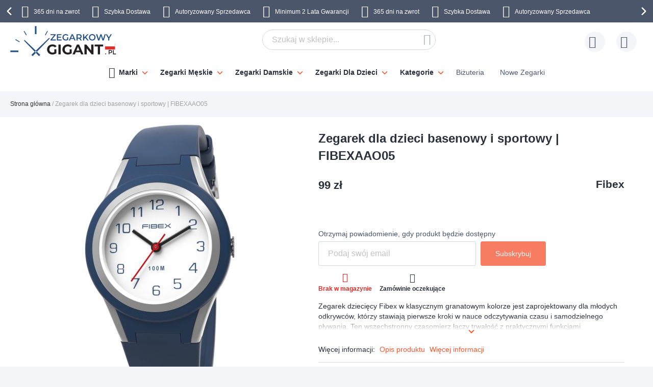

--- FILE ---
content_type: text/html; charset=UTF-8
request_url: https://www.zegarkowygigant.pl/fibex-mini-100m-aqua-classic-fibexaao05
body_size: 38900
content:
 <!doctype html><html lang="pl"><head prefix="og: http://ogp.me/ns# fb: http://ogp.me/ns/fb# product: http://ogp.me/ns/product#"> <meta charset="utf-8"/>
<meta name="title" content="Zegarek na basen dla dzieci | Do nauki pływania | Wodoodporny"/>
<meta name="description" content="Granatowy zegarek: Klasyczny zegarek z wodoodpornością do 100M, trwałą konstrukcją i czytelną tarczą. Idealny do pływania i nauki czasu."/>
<meta name="keywords" content="Fibex Mini 100M Aqua Classic FIBEXAAO05"/>
<meta name="robots" content="INDEX,FOLLOW"/>
<meta name="viewport" content="width=device-width, initial-scale=1"/>
<meta name="format-detection" content="telephone=no"/>
<title>Zegarek na basen dla dzieci | Do nauki pływania | Wodoodporny</title>









<link rel="preload" as="font" crossorigin="anonymous" href="https://static.zegarkowygigant.pl/version1766013209/frontend/Ure/default/pl_PL/fonts/montserrat/montserrat-bold.woff2" />
<link rel="preload" as="font" crossorigin="anonymous" href="https://static.zegarkowygigant.pl/version1766013209/frontend/Ure/default/pl_PL/fonts/fontello/fontello.woff2" />
<link rel="preload" as="font" crossorigin="anonymous" href="https://static.zegarkowygigant.pl/version1766013209/frontend/Ure/default/pl_PL/fonts/fontello/cart_icon.woff2" />
<link  rel="canonical" href="https://www.zegarkowygigant.pl/fibex-mini-100m-aqua-classic-fibexaao05" />
<link  rel="alternate" hreflang="pl" href="https://www.zegarkowygigant.pl/fibex-mini-100m-aqua-classic-fibexaao05" />
<link  rel="icon" type="image/x-icon" href="https://media.zegarkowygigant.pl/favicon/websites/13/favicon.png" />
<link  rel="shortcut icon" type="image/x-icon" href="https://media.zegarkowygigant.pl/favicon/websites/13/favicon.png" />
     <script exclude-this-tag="text/x-magento-template">
        listAcceptedCookie  = function (name) {
            var v = document.cookie.match('(^|;) ?' + name + '=([^;]*)(;|$)'); return v ? v[2] : false;
        };
        var cookie_list = listAcceptedCookie('gdpr_cookie');

        if (cookie_list){
            cookie_list = cookie_list.split(",");
        }

        var map  = {
            
            "marketing":['ad_storage','ad_user_data','ad_personalization'],
            "statistics":['analytics_storage'],
            "preferences":['personalization_storage'],
            
        };
        var defaultState  = {
            'ad_storage':'denied',
            'ad_user_data':'denied',
            'ad_personalization':'denied',

            'analytics_storage':'denied',

            'personalization_storage':'denied',

            'functionality_storage':'granted',
            'security_storage':'granted',

          
        };
        if (cookie_list.length > 0)
        {
            cookie_list.forEach(
                function (cookie_category) {
                    if (map.hasOwnProperty(cookie_category)){
                        map[cookie_category].forEach(
                            function enableType(type) {
                                defaultState[type] = 'granted'
                            }
                        );
                    }
                });
        }

        window.dataLayer = window.dataLayer || [];
        function gtag() { window.dataLayer.push(arguments); }
        gtag('consent','default',defaultState);

        gtag("set", "ads_data_redaction", true);
        gtag("set", "url_passthrough", true);</script>   <script exclude-this-tag="text/x-magento-template">
        window.dataLayer = window.dataLayer || [];
                var dlObjects = [{"pageName":"Zegarek na basen dla dzieci | Do nauki p\u0142ywania | Wodoodporny","pageType":"product","google_tag_params":{"ecomm_pagetype":"product","ecomm_prodid":"23438","ecomm_totalvalue":"138.95","ecomm_category":"Kategorie\/Zegarki damskie"},"ecommerce":{"detail":{"products":[{"name":"Zegarek dla dzieci basenowy i sportowy | FIBEXAAO05","id":"23438","price":"138.95","category":"Kategorie\/Zegarki damskie"}]},"currencyCode":"DKK"},"facebook_data":{"content_ids":"23438","content_type":"product","currency":"DKK","value":"138.95","contents":[{"id":"23438","quantity":1,"item_price":"138.95"}]},"tiktok_data":{"content_type":"product","content_id":"23438","content_name":"Zegarek dla dzieci basenowy i sportowy | FIBEXAAO05","quantity":1,"value":"138.95","currency":"DKK"},"PageType":"catalog\/product\/view"}];
        for (var i in dlObjects) {
            
            window.dataLayer.push(dlObjects[i]);
        }
        </script> <script exclude-this-tag="text/x-magento-template">
        window.getWpGA4Cookie = function(name) {
            match = document.cookie.match(new RegExp(name + '=([^;]+)'));
            if (match) return decodeURIComponent(match[1].replace(/\+/g, ' ')) ;
        };

        window.dataLayer = window.dataLayer || [];
                var dl4Objects = [{"pageName":"Zegarek na basen dla dzieci | Do nauki p\u0142ywania | Wodoodporny","pageType":"product","google_tag_params":{"ecomm_pagetype":"other"},"ecommerce_ga4":{"items":[{"item_name":"Zegarek dla dzieci basenowy i sportowy | FIBEXAAO05","item_id":"23438","price":"138.95","item_category":"Kategorie","item_category2":"Zegarki damskie","currency":"DKK","item_stock_status":"Out of stock","item_sale_product":"No","item_reviews_count":"0","item_reviews_score":"0"}]},"event":"view_item"}];
        for (var i in dl4Objects) {
            
            window.dataLayer.push(dl4Objects[i]);
        }
         var wpGA4Cookies = ['wp_ga4_user_id','wp_ga4_customerGroup'];
        wpGA4Cookies.map(function(cookieName) {
            var cookieValue = window.getWpGA4Cookie(cookieName);
            if (cookieValue) {
                var dl4Object = {};
                dl4Object[cookieName.replace('wp_ga4_', '')] = cookieValue;
                window.dataLayer.push(dl4Object);
            }
        });</script>
   <!-- Google Tag Manager -->
<script exclude-this-tag="text/x-magento-template">(function(w,d,s,l,i){w[l]=w[l]||[];w[l].push({'gtm.start':
new Date().getTime(),event:'gtm.js'});var f=d.getElementsByTagName(s)[0],
j=d.createElement(s),dl=l!='dataLayer'?'&l='+l:'';j.async=true;j.src=
'https://www.googletagmanager.com/gtm.js?id='+i+dl;f.parentNode.insertBefore(j,f);
})(window,document,'script','dataLayer','GTM-MSQQGW9');</script>
<!-- End Google Tag Manager -->   <style type="text/css" data-type="criticalCss">@media only screen and (max-width:767px){.navigation,.breadcrumbs,.page-header .header.panel,.header.content,.footer.content,.page-main,.page-wrapper>.widget,.page-wrapper>.page-bottom,.block.category.event,.top-container{padding-left:15px;padding-right:15px}.account .page-main,.cms-privacy-policy .page-main{position:relative}}@media all and (min-width:768px),print{.navigation,.breadcrumbs,.page-header .header.panel,.header.content,.footer.content,.page-wrapper>.widget,.page-wrapper>.page-bottom,.block.category.event,.top-container,.page-main{box-sizing:border-box;margin-left:auto;margin-right:auto;max-width:1480px;padding-left:20px;padding-right:20px;width:auto}.page-main{width:100%}.columns{display:block}.column.main{min-height:300px}.page-layout-1column .column.main{width:100%;-ms-flex-order:2;-webkit-order:2;order:2}.page-layout-3columns .column.main{width:66.66666667%;display:inline-block;-ms-flex-order:2;-webkit-order:2;order:2}.page-layout-2columns-left .column.main{width:83.33333333%;float:right;-ms-flex-order:2;-webkit-order:2;order:2}.page-layout-2columns-right .column.main{width:83.33333333%;float:left;-ms-flex-order:1;-webkit-order:1;order:1}.sidebar-main{padding-right:2%}.page-layout-3columns .sidebar-main{width:16.66666667%;float:left;-ms-flex-order:1;-webkit-order:1;order:1}.page-layout-2columns-left .sidebar-main{width:16.66666667%;float:left;-ms-flex-order:1;-webkit-order:1;order:1}.page-layout-2columns-right .sidebar-main{width:16.66666667%;float:left;-ms-flex-order:1;-webkit-order:1;order:1}.page-layout-2columns-right .sidebar-main{padding-left:2%;padding-right:0}.sidebar-additional{clear:right;padding-left:2%}.page-layout-3columns .sidebar-additional{width:16.66666667%;float:right;-ms-flex-order:3;-webkit-order:3;order:3}.page-layout-2columns-left .sidebar-additional{width:16.66666667%;float:right;-ms-flex-order:2;-webkit-order:2;order:2}.page-layout-2columns-right .sidebar-additional{width:16.66666667%;float:right;-ms-flex-order:2;-webkit-order:2;order:2}.page-layout-2columns-left .sidebar-additional{clear:left;float:left;padding-left:0;padding-right:2%}.panel.header{padding:10px 20px}}@font-face{font-family:'Montserrat';src:url('/static/version1766013209/frontend/Ure/default/pl_PL/fonts/montserrat/montserrat-bold.woff2') format('woff2'),url('/static/version1766013209/frontend/Ure/default/pl_PL/fonts/montserrat/montserrat-bold.woff') format('woff');font-weight:700;font-style:normal;font-display:swap}@font-face{font-family:'Fontello';src:url('/static/version1766013209/frontend/Ure/default/pl_PL/fonts/fontello/fontello.woff2') format('woff2'),url('/static/version1766013209/frontend/Ure/default/pl_PL/fonts/fontello/fontello.woff') format('woff'),url('/static/version1766013209/frontend/Ure/default/pl_PL/fonts/fontello/fontello.ttf') format('ttf'),url('/static/version1766013209/frontend/Ure/default/pl_PL/fonts/fontello/fontello.eot') format('eot'),url('/static/version1766013209/frontend/Ure/default/pl_PL/fonts/fontello/fontello.svg') format('svg');font-weight:400;font-style:normal;font-display:swap}@font-face{font-family:'Fontello';src:url('/static/version1766013209/frontend/Ure/default/pl_PL/fonts/fontello/cart_icon.woff2') format('woff2'),url('/static/version1766013209/frontend/Ure/default/pl_PL/fonts/fontello/cart_icon.woff') format('woff');font-weight:400;font-style:normal;font-display:swap}.columns{display:-webkit-flex;display:-ms-flexbox;display:flex;-webkit-flex-wrap:wrap;flex-wrap:wrap;box-sizing:border-box}.columns:after{clear:both;content:' ';display:block;height:0;overflow:hidden;visibility:hidden}.columns .column.main{padding-bottom:40px;-webkit-flex-basis:auto;flex-basis:auto;-webkit-flex-grow:1;flex-grow:1;-ms-flex-order:1;-webkit-order:1;order:1;width:100%}.columns .sidebar-main{-webkit-flex-grow:1;flex-grow:1;-webkit-flex-basis:100%;flex-basis:100%;-ms-flex-order:1;-webkit-order:1;order:1}.columns .sidebar-additional{-webkit-flex-grow:1;flex-grow:1;-webkit-flex-basis:100%;flex-basis:100%;-ms-flex-order:2;-webkit-order:2;order:2}.breadcrumbs{margin:0 0 17px}.breadcrumbs .items{font-size:1.2rem;color:#a3a3a3;margin:0;padding:0;list-style:none none}.breadcrumbs .items>li{display:inline-block;vertical-align:top}.breadcrumbs .item{margin:0}.breadcrumbs a{color:#333;text-decoration:none}.breadcrumbs a:visited{color:#333;text-decoration:none}.breadcrumbs a:hover{color:#333;text-decoration:underline}.breadcrumbs a:active{color:#333;text-decoration:none}.breadcrumbs strong{font-weight:500}.breadcrumbs .item:not(:last-child):after{color:#a3a3a3;content:'/'}.icon-exchange:before{content:"\e801";font-family:'Fontello'}.icon-stockist:before{content:"\e803";font-family:'Fontello'}.icon-fast-delivery:before{content:"\e800";font-family:'Fontello'}.icon-free-delivery:before{content:"\e804";font-family:'Fontello'}.icon-hidden-info:before{content:"\e805";font-family:'Fontello'}.icon-free-exchange:before{content:"\e802";font-family:'Fontello'}.icon-free-exchange:before{content:"\e802";font-family:'Fontello'}.icon-calendar:before{content:"\e815";font-family:'Fontello'}.icon-no-cash:before{content:"\e816";font-family:'Fontello'}.icon-chat:before{content:"\e81c";font-family:'Fontello'}.icon-watch:before{content:"\e81f";font-family:'Fontello'}.icon-shop:before{content:"\e820";font-family:'Fontello'}.icon-check:before{content:"\e81a";font-family:'Fontello'}.icon-user:before{content:"\e807";font-family:'Fontello'}.icon-info:before{content:"\e80a";font-family:'Fontello'}.icon-star:before{content:"\e821";font-family:'Fontello'}.icon-gift:before{content:"\e81d";font-family:'Fontello'}.facebook:before{content:"\e812";font-family:'Fontello'}.twitter:before{content:"\e814";font-family:'Fontello'}.instagram:before{content:"\e813";font-family:'Fontello'}.icon-zoom:before{content:"\e811";font-family:'Fontello'}.icon-cookie:before{content:"\e80e";font-family:'Fontello'}.icon-truck:before{content:"\e80f";font-family:'Fontello'}.icon-clock:before{content:"\e80b";font-family:'Fontello'}.icon-close:before{content:"\e810";font-family:'Fontello'}.icon-heart:before{content:"\e808";font-family:'Fontello'}.icon-menu:before{content:"\e80c";font-family:'Fontello'}.icon-search:before{content:"\e806";font-family:'Fontello'}.icon-cart:before{content:'\e809';font-family:'Fontello'}.icon-stock:before{content:"\e81a";font-family:'Fontello'}.icon-rotate-ccw:before{content:"\e81e";font-family:'Fontello'}.icon-cash:before{content:"\e816";font-family:'Fontello'}.svg-icon{display:inline-block;width:1em;height:1em;fill:currentColor}.svg-icon-da{font-size:2.4em;width:1em}.svg-icon-dk{font-size:2.4em;width:1em}.svg-icon-en{font-size:2.4em;width:1em}.svg-icon-eu{font-size:2.4em;width:1em}.svg-icon-fi{font-size:2.4em;width:1em}.svg-icon-gb{font-size:2.4em;width:1em}.svg-icon-nb{font-size:2.4em;width:1em}.svg-icon-no{font-size:2.4em;width:.91666667em}.svg-icon-se{font-size:2.4em;width:1em}.svg-icon-sv{font-size:2.4em;width:1em}.svg-icon-uk{font-size:2.4em;width:1em}html{font-size:62.5%;-webkit-text-size-adjust:100%;-ms-text-size-adjust:100%;font-size-adjust:100%;overflow-x:hidden}.loader{max-width:100vw}body{color:#2a303c;font-family:Futura,Trebuchet MS,Arial,sans-serif,'Helvetica Neue',Helvetica,Arial,sans-serif;font-style:normal;font-weight:500;line-height:1.42857143;font-size:1.4rem;overflow-x:hidden;margin:0}body .page-main{position:relative;max-height:80vh;overflow:hidden}body .page-main>*{opacity:0}body .page-main:before{content:'';width:50px;height:50px;position:absolute;border-radius:50%;display:block;left:50%;top:20vh;-webkit-transform:translateZ(0);-moz-transform:translateZ(0);-ms-transform:translateZ(0);transform:translateZ(0);z-index:2;-webkit-animation:load8 2s infinite linear;animation:load8 2s infinite linear;opacity:.5;border:10px solid #ff5630;border-bottom:10px solid transparent;margin:-25px 0 0 -25px;transition:all ease .3s}body .page-footer,body .page-bottom{opacity:0}*{-webkit-box-sizing:border-box;-moz-box-sizing:border-box;-ms-box-sizing:border-box;box-sizing:border-box}.cookie-status-message{display:none}.page-wrapper{display:-webkit-flex;display:-ms-flexbox;display:flex;-webkit-flex-direction:column;-ms-flex-direction:column;flex-direction:column;min-height:100vh}.page-main{-webkit-flex-grow:1;flex-grow:1}.page-header{background-color:#fff;margin-bottom:25px}.page-header .panel.wrapper{background:#4b566b;color:#fff;text-align:center;overflow:hidden}.page-header .panel.wrapper a{color:#fff}.header-top-banner,.checkout_message{background:#ff5630;color:#fff;max-width:1480px;margin:0 auto;position:relative;padding:2px 10px;text-align:center}.header-top-banner.hide,.checkout_message.hide{display:none}.header-top-banner h2,.checkout_message h2{margin-top:0;margin-bottom:10px}.header-top-banner:before,.checkout_message:before{content:'';position:absolute;left:50%;-webkit-transform:translateX(-50%);-moz-transform:translateX(-50%);-ms-transform:translateX(-50%);transform:translateX(-50%);top:0;bottom:0;background:#ff5630;width:100vw;z-index:0}.header-top-banner.black-bg,.checkout_message.black-bg,.header-top-banner.bg-black,.checkout_message.bg-black{background:#000}.header-top-banner.black-bg:before,.checkout_message.black-bg:before,.header-top-banner.bg-black:before,.checkout_message.bg-black:before{background:#000}.header-top-banner.white-bg,.checkout_message.white-bg,.header-top-banner.bg-white,.checkout_message.bg-white{background:#fff}.header-top-banner.white-bg:before,.checkout_message.white-bg:before,.header-top-banner.bg-white:before,.checkout_message.bg-white:before{background:#fff}.header-top-banner.green-bg,.checkout_message.green-bg,.header-top-banner.bg-green,.checkout_message.bg-green{background:#64c4a4}.header-top-banner.green-bg:before,.checkout_message.green-bg:before,.header-top-banner.bg-green:before,.checkout_message.bg-green:before{background:#64c4a4}.header-top-banner.red-bg,.checkout_message.red-bg,.header-top-banner.bg-red,.checkout_message.bg-red{background:#de350b;color:#2a303c}.header-top-banner.red-bg:before,.checkout_message.red-bg:before,.header-top-banner.bg-red:before,.checkout_message.bg-red:before{background:#de350b}.header-top-banner.red-bg a,.checkout_message.red-bg a,.header-top-banner.bg-red a,.checkout_message.bg-red a{color:#2a303c}.header-top-banner.color-white,.checkout_message.color-white,.header-top-banner.white-color,.checkout_message.white-color{color:#fff}.header-top-banner.color-white a,.checkout_message.color-white a,.header-top-banner.white-color a,.checkout_message.white-color a{color:#fff}.header-top-banner.color-dark,.checkout_message.color-dark,.header-top-banner.dark-color,.checkout_message.dark-color{color:#2a303c}.header-top-banner.color-dark a,.checkout_message.color-dark a,.header-top-banner.dark-color a,.checkout_message.dark-color a{color:#2a303c}.header-top-banner.color-black,.checkout_message.color-black,.header-top-banner.black-color,.checkout_message.black-color{color:#000}.header-top-banner.color-black a,.checkout_message.color-black a,.header-top-banner.black-color a,.checkout_message.black-color a{color:#000}.header-top-banner.color-red,.checkout_message.color-red,.header-top-banner.red-color,.checkout_message.red-color{color:#de350b}.header-top-banner.color-red a,.checkout_message.color-red a,.header-top-banner.red-color a,.checkout_message.red-color a{color:#de350b}.header-top-banner>*,.checkout_message>*{z-index:1;position:relative}.header-top-banner a,.checkout_message a{color:#fff}.header-top-banner a:hover,.checkout_message a:hover,.header-top-banner a:focus,.checkout_message a:focus,.header-top-banner a:active,.checkout_message a:active,.header-top-banner a:visited,.checkout_message a:visited{color:currentColor}.header-top-banner .close-btn,.checkout_message .close-btn{position:relative;font-size:0;height:14px;width:14px;vertical-align:middle;display:inline-block;margin-left:10px;transition:all ease .3s}.header-top-banner .close-btn:before,.checkout_message .close-btn:before,.header-top-banner .close-btn:after,.checkout_message .close-btn:after{content:'';position:absolute;top:-1px;height:15px;width:1px;-webkit-transform:rotate(45deg);-moz-transform:rotate(45deg);-ms-transform:rotate(45deg);transform:rotate(45deg);background:currentColor;display:block;left:5px}.header-top-banner .close-btn:hover:before,.checkout_message .close-btn:hover:before,.header-top-banner .close-btn:focus:before,.checkout_message .close-btn:focus:before,.header-top-banner .close-btn:hover:after,.checkout_message .close-btn:hover:after,.header-top-banner .close-btn:focus:after,.checkout_message .close-btn:focus:after{background:currentColor;width:2px}.header-top-banner .close-btn:after,.checkout_message .close-btn:after{-webkit-transform:rotate(-45deg);-moz-transform:rotate(-45deg);-ms-transform:rotate(-45deg);transform:rotate(-45deg)}.checkout_message{padding-top:10px;padding-bottom:10px}.header.content{padding-top:12px;padding-bottom:12px;position:relative;display:-webkit-flex;display:-ms-flexbox;display:flex;-webkit-flex-direction:row;-ms-flex-direction:row;flex-direction:row;-webkit-flex-wrap:nowrap;flex-wrap:nowrap;-webkit-justify-content:flex-end;-moz-justify-content:flex-end;-ms-justify-content:flex-end;justify-content:flex-end;-webkit-align-items:center;-ms-align-items:center;align-items:center}.ie11 .header.content{justify-content:inherit}.logo{margin:-2px auto -2px 50px;position:relative;z-index:5}.logo img{display:block;height:auto;max-height:60px;width:auto}.logo[class^=watchia],.logo.ure_dk,.logo.superstar_dk{margin:0 auto 10px 50px}.logo[class^=watchia] img,.logo.ure_dk img,.logo.superstar_dk img{max-height:48px;width:auto}.logo.default,.logo.klockor_com{margin:-16px auto -8px 50px;max-height:none}.logo.default img,.logo.klockor_com img{height:80px}.logo.klockor_se img,.logo.ure_dk img{max-height:40px}.logo .logo.ure_dk img{max-height:40px !important}.logo.watchia_se,.logo.watchia_dk,.logo.watchia_no,.logo.watchia_fi,.logo.watchia_com{margin:-39px auto -30px 30px !important;height:90px !important}.logo.watchia_se img,.logo.watchia_dk img,.logo.watchia_no img,.logo.watchia_fi img,.logo.watchia_com img{height:inherit;max-height:none}.page-print .logo{float:none}.header-icons{padding:10px 0;max-width:1480px;margin:0 auto;line-height:1.2;font-size:1.2rem;white-space:nowrap}.header-icons:after{clear:both;content:'';display:table}.header-icons.owl-loaded{padding:10px 30px;width:100vw;position:relative}.header-icons.owl-loaded .owl-nav button.owl-next,.header-icons.owl-loaded .owl-nav button.owl-prev{background-image:none;background:0 0;-moz-box-sizing:content-box;border:0;box-shadow:none;line-height:inherit;margin:0;padding:0;text-decoration:none;text-shadow:none;font-weight:500}.header-icons.owl-loaded .owl-nav button.owl-next:focus,.header-icons.owl-loaded .owl-nav button.owl-prev:focus,.header-icons.owl-loaded .owl-nav button.owl-next:active,.header-icons.owl-loaded .owl-nav button.owl-prev:active{background:0 0;border:none}.header-icons.owl-loaded .owl-nav button.owl-next:hover,.header-icons.owl-loaded .owl-nav button.owl-prev:hover{background:0 0;border:none}.header-icons.owl-loaded .owl-nav button.owl-next.disabled,.header-icons.owl-loaded .owl-nav button.owl-prev.disabled,.header-icons.owl-loaded .owl-nav button.owl-next[disabled],.header-icons.owl-loaded .owl-nav button.owl-prev[disabled],fieldset[disabled] .header-icons.owl-loaded .owl-nav button.owl-next,fieldset[disabled] .header-icons.owl-loaded .owl-nav button.owl-prev{pointer-events:none;opacity:.5}.header-icons.owl-loaded .owl-nav button.owl-next span,.header-icons.owl-loaded .owl-nav button.owl-prev span{-webkit-transform:rotate(45deg);-moz-transform:rotate(45deg);-ms-transform:rotate(45deg);transform:rotate(45deg);border:2px solid #fff;font-size:0;display:block;border-radius:2px;width:12px;height:12px}.header-icons.owl-loaded .owl-nav button.owl-prev{position:absolute;top:50%;transform:translateY(-50%);left:0;padding:15px;-webkit-background:linear-gradient(to right,#4b566b 0%,#4b566b 49%,rgba(75,86,107,0) 100%);-moz-background:linear-gradient(to right,#4b566b 0%,#4b566b 49%,rgba(75,86,107,0) 100%);-ms-background:linear-gradient(to right,#4b566b 0%,#4b566b 49%,rgba(75,86,107,0) 100%);background:linear-gradient(to right,#4b566b 0%,#4b566b 49%,rgba(75,86,107,0) 100%)}.header-icons.owl-loaded .owl-nav button.owl-prev:hover{-webkit-background:linear-gradient(to right,#4b566b 0%,#4b566b 49%,rgba(75,86,107,0) 100%);-moz-background:linear-gradient(to right,#4b566b 0%,#4b566b 49%,rgba(75,86,107,0) 100%);-ms-background:linear-gradient(to right,#4b566b 0%,#4b566b 49%,rgba(75,86,107,0) 100%);background:linear-gradient(to right,#4b566b 0%,#4b566b 49%,rgba(75,86,107,0) 100%)}.header-icons.owl-loaded .owl-nav button.owl-prev span{border-width:0 0 3px 3px}.header-icons.owl-loaded .owl-nav button.owl-next{position:absolute;top:50%;transform:translateY(-50%);right:0;padding:15px;-webkit-background:linear-gradient(to right,rgba(75,86,107,0) 0%,#4b566b 51%,#4b566b 100%);-moz-background:linear-gradient(to right,rgba(75,86,107,0) 0%,#4b566b 51%,#4b566b 100%);-ms-background:linear-gradient(to right,rgba(75,86,107,0) 0%,#4b566b 51%,#4b566b 100%);background:linear-gradient(to right,rgba(75,86,107,0) 0%,#4b566b 51%,#4b566b 100%)}.header-icons.owl-loaded .owl-nav button.owl-next:hover{-webkit-background:linear-gradient(to right,rgba(75,86,107,0) 0%,#4b566b 51%,#4b566b 100%);-moz-background:linear-gradient(to right,rgba(75,86,107,0) 0%,#4b566b 51%,#4b566b 100%);-ms-background:linear-gradient(to right,rgba(75,86,107,0) 0%,#4b566b 51%,#4b566b 100%);background:linear-gradient(to right,rgba(75,86,107,0) 0%,#4b566b 51%,#4b566b 100%)}.header-icons.owl-loaded .owl-nav button.owl-next span{border-width:3px 3px 0 0}.header-icons.owl-loaded{display:inline-block;width:100vw}.header-icons .owl-stage-outer{overflow:hidden}.header-icons .owl-stage{white-space:nowrap;display:-webkit-inline-flex;display:-ms-inline-flexbox;display:inline-flex;-webkit-flex-direction:row;-ms-flex-direction:row;flex-direction:row;-webkit-flex-wrap:nowrap;flex-wrap:nowrap;-webkit-justify-content:center;-moz-justify-content:center;-ms-justify-content:center;justify-content:center}.header-icons button.disabled{display:none}.header-icons a{transition:all ease .3s;text-decoration:none;margin:0 12px}.header-icons a:before{font-size:24px;margin:0 10px 0 0;display:inline-block;vertical-align:sub;line-height:1}.header-icons a span{padding-right:3px}.header-icons a:hover{color:#ff5630}.header.links{list-style:none;margin:0;padding:0;margin-left:auto;font-size:1rem;white-space:nowrap}.header.links>li>a{padding-left:52px;position:relative}.header.links>li>a:before{content:'';height:40px;width:40px;line-height:40px;text-align:center;background:#f3f5f9;border-radius:50%;transition:all ease .3s;position:absolute;top:50%;left:0;-webkit-transform:translateY(-50%);-moz-transform:translateY(-50%);-ms-transform:translateY(-50%);transform:translateY(-50%)}.header.links>li>a:after{position:absolute;top:50%;left:8px;-webkit-transform:translateY(-50%);-moz-transform:translateY(-50%);-ms-transform:translateY(-50%);transform:translateY(-50%);font-family:'Fontello';font-size:24px;color:#4b566b}.header.links .wishlist a:after{content:"\e808"}.header.links .wishlist a .qty{display:none}.header.links .text{font-size:1.2rem;vertical-align:middle;color:#4b566b}.header.links .text strong{color:#2a303c}.authorization-link>a:after{content:"\e807"}.page-header .switcher{margin-left:20px}.page-header .switcher .action.toggle strong{height:40px;width:40px;line-height:40px;text-align:center;background:#f3f5f9;border-radius:50%;transition:all ease .3s;display:inline-block}.page-header .switcher .action.toggle:after{display:none !important}.page-header .switcher li.active>a{font-weight:700}.page-header .switcher li{font-size:12px;margin:0;border-radius:24px}.page-header .switcher .switcher-dropdown a{display:block;border-radius:24px;color:#2a303c;padding:6px}.page-header .switcher .switcher-dropdown a:hover{text-decoration:none}.page-header .switcher .switcher-dropdown span{vertical-align:middle}.page-header .switcher .switcher-dropdown .svg-icon{margin:0 5px 0 0}.page-header .switcher .svg-icon{font-size:2.4rem;vertical-align:middle}.breadcrumbs{min-height:17px}.breadcrumbs .home{white-space:nowrap}div.page-wrapper>.page-bottom{padding-left:0;padding-right:0}.page-bottom .block-static-block.widget{margin-bottom:0}.page-bottom .contact-block-link{background:#737373;width:100vw;position:relative;left:50%;-webkit-transform:translateX(-50%);-moz-transform:translateX(-50%);-ms-transform:translateX(-50%);transform:translateX(-50%);padding:14px 13px;font-size:1.6rem;text-align:center;color:#fff}.page-bottom .contact-block-link a{color:#fff;text-decoration:underline}.minicart-wrapper{margin-left:20px;display:inline-block;position:relative;float:right;z-index:2}.minicart-wrapper:before,.minicart-wrapper:after{content:'';display:table}.minicart-wrapper:after{clear:both}.minicart-wrapper .action.showcart{cursor:pointer;display:inline-block;text-decoration:none}.minicart-wrapper .action.showcart:before{-webkit-font-smoothing:antialiased;-moz-osx-font-smoothing:grayscale;font-size:24px;line-height:24px;color:#4b566b;content:"\e822";font-family:'Fontello';margin:0;vertical-align:top;display:inline-block;font-weight:400;overflow:hidden;speak:none;text-align:center}.minicart-wrapper .action.showcart:hover:before{color:#ff5630}.minicart-wrapper .action.showcart:active:before{color:#4b566b}.minicart-wrapper .action.showcart.active{display:inline-block;text-decoration:none}.minicart-wrapper .action.showcart.active:before{-webkit-font-smoothing:antialiased;-moz-osx-font-smoothing:grayscale;font-size:24px;line-height:24px;color:#4b566b;content:"\e822";font-family:'Fontello';margin:0;vertical-align:top;display:inline-block;font-weight:400;overflow:hidden;speak:none;text-align:center}.minicart-wrapper .action.showcart.active:hover:before{color:#ff5630}.minicart-wrapper .action.showcart.active:active:before{color:#4b566b}.minicart-wrapper .block-minicart{margin:0;padding:0;list-style:none none;background:#fff;border:1px solid #bbb;margin-top:4px;min-width:100%;width:400px;z-index:101;box-sizing:border-box;display:none;position:absolute;top:100%;right:0;box-shadow:0 3px 3px rgba(0,0,0,.15)}.minicart-wrapper .block-minicart li{margin:0 0 8px}.minicart-wrapper .block-minicart li:hover{cursor:pointer}.minicart-wrapper .block-minicart:before,.minicart-wrapper .block-minicart:after{border-bottom-style:solid;content:'';display:block;height:0;position:absolute;width:0}.minicart-wrapper .block-minicart:before{border:6px solid;border-color:transparent transparent #fff;z-index:99}.minicart-wrapper .block-minicart:after{border:7px solid;border-color:transparent transparent #bbb;z-index:98}.minicart-wrapper .block-minicart:before{right:12px;top:-12px}.minicart-wrapper .block-minicart:after{right:11px;top:-14px}.minicart-wrapper.active{overflow:visible}.minicart-wrapper.active .block-minicart{display:block}.minicart-wrapper.active{z-index:5}.minicart-wrapper .action.showcart{white-space:nowrap;transition:all ease .3s;padding-left:40px}.minicart-wrapper .action.showcart:before{content:"\e822";font-family:'Fontello';position:absolute;top:50%;-webkit-transform:translateY(-50%);-moz-transform:translateY(-50%);-ms-transform:translateY(-50%);transform:translateY(-50%);left:8px;z-index:1;font-weight:600}.minicart-wrapper .action.showcart:after{content:'';height:40px;width:40px;line-height:40px;text-align:center;background:#f3f5f9;border-radius:50%;transition:all ease .3s;display:block;position:absolute;top:50%;left:0;-webkit-transform:translateY(-50%);-moz-transform:translateY(-50%);-ms-transform:translateY(-50%);transform:translateY(-50%);z-index:0}.minicart-wrapper .action.showcart.active:before{font-family:'Fontello';font-weight:600}.minicart-wrapper .action.showcart .text{font-size:1.2rem;color:#4b566b;display:none}.minicart-wrapper .action.showcart strong.counter-number{color:#2a303c;font-size:1.2rem;display:none}.minicart-wrapper .action.showcart .counter.qty{background:#ff5630;color:#f3f5f9;height:16px;line-height:16px;width:16px;display:inline-block;overflow:hidden;text-align:center;white-space:normal;position:absolute;top:-10px;border-radius:50%;left:28px;padding:1px;font-size:1rem;z-index:1}.minicart-wrapper .action.showcart .counter.qty.empty{display:none}.minicart-wrapper .action.showcart .counter.qty .loader>img{max-width:16px}.minicart-wrapper .action.showcart .counter-label{display:none}.nav-toggle{cursor:pointer;display:block;font-size:0;position:absolute;left:15px;top:50%;-webkit-transform:translateY(-50%);-moz-transform:translateY(-50%);-ms-transform:translateY(-50%);transform:translateY(-50%);padding-left:24px;height:27px;color:#2a303c;z-index:14;-webkit-transition:transform ease .3s;-moz-transition:transform ease .3s;-ms-transition:transform ease .3s;transition:transform ease .3s}.nav-toggle span{font-size:0;width:100%;height:2px;border-radius:2px;background:currentColor;display:block;position:absolute;top:50%;left:50%;-webkit-transform:translate(-50%,-50%);-moz-transform:translate(-50%,-50%);-ms-transform:translate(-50%,-50%);transform:translate(-50%,-50%);-webkit-transition:transform ease .3s;-moz-transition:transform ease .3s;-ms-transition:transform ease .3s;transition:transform ease .3s}.nav-toggle span:before,.nav-toggle span:after{content:'';width:100%;height:2px;position:absolute;left:50%;-webkit-transform:translateX(-50%);-moz-transform:translateX(-50%);-ms-transform:translateX(-50%);transform:translateX(-50%);border-radius:2px;background:currentColor;-webkit-transition:transform ease .3s;-moz-transition:transform ease .3s;-ms-transition:transform ease .3s;transition:transform ease .3s}.nav-toggle span:before{top:-7px}.nav-toggle span:after{bottom:-7px}.nav-toggle:before{content:'';background:#000;position:fixed;top:-15px;bottom:0;left:0;opacity:.5;-webkit-transition:transform ease .3s;-moz-transition:transform ease .3s;-ms-transition:transform ease .3s;transition:transform ease .3s;display:none;height:100vh;width:100vw}.nav-open .nav-toggle:before{display:block}.navigation li.level-top.highlight-item>a{color:#64c4a4 !important;background:#fff;transition:all ease .3s;font-weight:700}.navigation li.level-top.highlight-item-orange>a{background:#fff;color:#ff5630;font-weight:700}.navigation li.level-top.highlight-item-blue>a{background:#fff;color:#2c5987;font-weight:700}.panel.header .links,.panel.header .switcher{display:none}.parent-link{position:relative}.parent-link:after{content:'';height:6px;width:6px;border:1px solid #ff5630;border-width:0 2px 2px 0;display:inline-block;-webkit-transform:rotate(45deg);-moz-transform:rotate(45deg);-ms-transform:rotate(45deg);transform:rotate(45deg);margin:0 0 2px 10px;border-radius:1px;transition:all ease .3s}.block-search{margin-bottom:0 !important;margin-left:20px}.block-search .block-title{height:40px;width:40px;line-height:40px;text-align:center;background:#f3f5f9;border-radius:50%;transition:all ease .3s;margin-bottom:0;font-size:0;position:relative;cursor:pointer}.block-search .block-title:before{content:"\e806";font-family:'Fontello';position:absolute;top:50%;left:50%;-webkit-transform:translate(-50%,-50%);-moz-transform:translate(-50%,-50%);-ms-transform:translate(-50%,-50%);transform:translate(-50%,-50%);font-size:24px}.block-search .block-content{margin-bottom:0;display:none}.block-search .block-content.active{z-index:4}.block-search .label{display:none}.block-search .label.active+.control input{position:static}.block-search .action.search{display:none}.block-search input{border-radius:20px !important;height:44px;width:100%;border-width:1px}.loading-page .block-search input{width:100%;border:1px solid #d5d9e2;padding:0 18px}.block-search .nested{display:none}.block-search .action.search{display:inline-block;background-image:none;background:0 0;-moz-box-sizing:content-box;border:0;box-shadow:none;line-height:inherit;margin:0;padding:0;text-decoration:none;text-shadow:none;font-weight:500;padding:10px 0;position:absolute;right:10px;top:0;z-index:1}.block-search .action.search>span{border:0;clip:rect(0,0,0,0);height:1px;margin:-1px;overflow:hidden;padding:0;position:absolute;width:1px}.block-search .action.search:before{-webkit-font-smoothing:antialiased;-moz-osx-font-smoothing:grayscale;font-size:24px;line-height:20px;color:#4b566b;content:"\e806";font-family:'Fontello';margin:0;vertical-align:top;display:inline-block;font-weight:400;overflow:hidden;speak:none;text-align:center}.block-search .action.search:hover:before{color:inherit}.block-search .action.search:active:before{color:inherit}.block-search .action.search:focus,.block-search .action.search:active{background:0 0;border:none}.block-search .action.search:hover{background:0 0;border:none}.block-search .action.search.disabled,.block-search .action.search[disabled],fieldset[disabled] .block-search .action.search{pointer-events:none;opacity:.5}.block-search .action.search:before{font-family:'Fontello'}.block-search .action.search:focus:before{color:#333}.category-image{padding:10px;position:relative;border-radius:5px;-webkit-flex-shrink:0;flex-shrink:0}.category-image .image{display:block;height:auto;max-width:100%;margin:0 auto}.category-image+.category-text{padding:25px 10px 0}.category-image .category-aside-image+.category-text .page-title{text-align:left}.category-description>[data-content-type=row][data-appearance=contained]>[data-element=inner]{padding:0 !important}.category-description .toggler{display:none}.category-view-inner.rolled-up:after{height:79px;-webkit-background:linear-gradient(180deg,rgba(255,255,255,0) 0%,#fff 100%);-moz-background:linear-gradient(180deg,rgba(255,255,255,0) 0%,#fff 100%);-ms-background:linear-gradient(180deg,rgba(255,255,255,0) 0%,#fff 100%);background:linear-gradient(180deg,rgba(255,255,255,0) 0%,#fff 100%)}.category-view-inner.rolled-up .toggler{background:0 0;display:block}.category-description-extra-block{background:#fff;padding:20px;font-size:1.4rem;border-radius:3px}.category-description-extra-block .page-title-wrapper{padding-bottom:10px}.page-title{margin-top:0;margin-bottom:0}.category-description-extra-block.rolled-up{max-height:330px}.category-description-extra-block.rolled-up:after{height:79px;-webkit-background:linear-gradient(180deg,rgba(255,255,255,0) 0%,#fff 100%);-moz-background:linear-gradient(180deg,rgba(255,255,255,0) 0%,#fff 100%);-ms-background:linear-gradient(180deg,rgba(255,255,255,0) 0%,#fff 100%);background:linear-gradient(180deg,rgba(255,255,255,0) 0%,#fff 100%)}.category-description-extra-block.rolled-up .toggler{background:0 0}.category-text{padding:20px;max-width:100%}.category-view-inner{font-size:1.2rem;background:#fff}.category-view-inner:before,.category-view-inner:after{content:'';display:table}.category-view-inner:after{clear:both}.category-view-inner h1{font-size:2rem}.category-view-inner h2{font-size:1.8rem}.category-view-inner h3{font-size:1.6rem}.category-view-inner.has-all-media,.category-view-inner.has-category-description:not(.has-aside-image){margin:-15px 0 20px;border-radius:5px}.category-view-inner.has-all-media .category-text,.category-view-inner.has-category-description:not(.has-aside-image) .category-text{text-align:left}.category-view-inner.rolled-up{max-height:none;padding-bottom:0}.category-view-inner.rolled-up:after{content:'';position:absolute;left:0;right:0;bottom:0;-webkit-background:linear-gradient(to bottom,rgba(255,255,255,0) 0%,rgba(255,255,255,.75) 50%,#fff 100%);-moz-background:linear-gradient(to bottom,rgba(255,255,255,0) 0%,rgba(255,255,255,.75) 50%,#fff 100%);-ms-background:linear-gradient(to bottom,rgba(255,255,255,0) 0%,rgba(255,255,255,.75) 50%,#fff 100%);background:linear-gradient(to bottom,rgba(255,255,255,0) 0%,rgba(255,255,255,.75) 50%,#fff 100%);height:74px;display:block;z-index:0;pointer-events:none}.category-view-inner:not(.has-category-description):not(.has-aside-image){background:0 0}.category-view-inner:not(.has-category-description):not(.has-aside-image) .page-title{text-align:center}.category-view-inner:not(.has-category-description):not(.has-aside-image) .category-text{padding-bottom:0}.category-view-inner.has-category-image:not(.has-category-description){margin:-15px 0 20px;background:0 0}.category-view-inner.has-category-image:not(.has-category-description) .page-title{text-align:center}.category-view-inner.has-category-description.rolled-up.expanded{height:auto !important;max-height:none !important;padding-bottom:35px}.category-view-inner:not(.has-category-description):after{display:none}.category-view-inner:not(.has-category-description) .toggler{display:none}.checkout-page .page-wrapper{background:#fff}.checkout-page .logo{margin:0 auto 0 0 !important;-webkit-align-self:center;-moz-align-self:center;-ms-align-self:center;align-self:center}.checkout-page .nav-toggle{display:none}.checkout-page .page-header{border-bottom:1px solid #d5d9e2}.checkout-page .header.content{-webkit-align-items:flex-end;-ms-align-items:flex-end;align-items:flex-end}.checkout-page .header.content:after{content:''}.checkout-page .header-mobile-info{padding:0}.checkout-page .header-mobile-info .links.social{display:none}.checkout-page .header-mobile-info>a[href^=tel]{color:#ff5630;opacity:1;margin:0;font-size:1.6rem}.checkout-page .header-mobile-info>a[href^=tel] span{text-transform:none;color:#2a303c;margin:0 10px 0 0;display:inline-block}#gdpr-popup{display:none}#gdpr-popup.show{display:block}.cms-redirect-language .header-top-banner{display:none}.cms-redirect-language .page-header .header.content{padding:20px 11px 20px}.cms-redirect-language .logo{margin:0 auto -30px 0px !important;height:90px !important}.cms-redirect-language .logo img{display:block;height:60px !important}@media screen and (max-width:479px){.checkout-page .header-mobile-info{padding:15px 0 0}.checkout-page .header-mobile-info>a[href^=tel] span{display:block}.header-icons a{display:inline-block;width:100%}}@media screen and (max-width:767px){.header.content>.header.links,.header.content>.switcher-language{display:none}.header.content .nav-sections .switcher{display:block !important}.breadcrumbs .items{display:-webkit-flex;display:-ms-flexbox;display:flex;-webkit-flex-wrap:nowrap;flex-wrap:nowrap;-webkit-flex-direction:row;-ms-flex-direction:row;flex-direction:row;overflow:hidden}.breadcrumbs .items>li.item{display:inline;white-space:nowrap}.breadcrumbs .item:not(:last-child):after{padding:0 2px 0 0;display:inline}.breadcrumbs .item:last-child{text-overflow:ellipsis;overflow:hidden;width:100%}.catalog-category-view h1{margin:0 0 10px}.catalog-category-view .category-view{margin-bottom:50px !important}.category-view-inner.rolled-up:not(.expanded) .category-description,.has-over-1000:not(.expanded) .category-description{max-height:180px;overflow:hidden}.category-view-inner.rolled-up .toggler,.has-over-1000 .toggler{display:block}.category-view-inner:not(.has-category-description):after{display:none}.category-view-inner:not(.has-category-description) .toggler{display:none}.language-popup.modal-popup.modal-slide._inner-scroll{pointer-events:none;touch-action:none;display:flex;justify-content:center;align-items:center;left:0}.language-popup.modal-popup.modal-slide._inner-scroll._show .modal-inner-wrap{-webkit-transform:translateY(0);transform:translateY(0)}.language-popup.modal-popup.modal-slide._inner-scroll div.modal-inner-wrap{-webkit-transform:translateY(200%);transform:translateY(200%);position:static;display:block;padding:8px;width:95%;height:auto;min-height:0;border-radius:6px;box-shadow:rgba(26,29,33,.16) 0px 16px 40px 0px;background:#fff}.language-popup.modal-popup.modal-slide._inner-scroll div.modal-inner-wrap .modal-header{display:none}.language-popup.modal-popup.modal-slide._inner-scroll div.modal-inner-wrap .modal-content{padding:0}.language-popup.modal-popup.modal-slide._inner-scroll .switcher-list{padding-top:11px;padding:0;margin-bottom:0;font-size:1.6rem}.language-popup.modal-popup.modal-slide._inner-scroll .switcher-list a{display:block;border-radius:24px;color:#2a303c;padding:8px}.language-popup.modal-popup.modal-slide._inner-scroll .switcher-list a:hover{text-decoration:none}.language-popup.modal-popup.modal-slide._inner-scroll .switcher-list span{vertical-align:middle}.language-popup.modal-popup.modal-slide._inner-scroll .switcher-list .svg-icon{margin:0 5px 0 0;font-size:2.4rem;vertical-align:middle}.language-popup.modal-popup.modal-slide._inner-scroll .switcher-list .active>a{background:#f3f5f9;font-weight:700}.footer-bottom .switcher{padding-left:30px;margin:0;display:inline-block}.footer-bottom .switcher .language-trigger{line-height:38px;display:inline-block}.footer-bottom .switcher .language-trigger span{display:none}.footer-bottom .switcher .language-trigger:after{display:none !important}.footer-bottom .switcher .language-trigger svg{font-size:2.4rem;vertical-align:middle}.footer-bottom .switcher .switcher-list{display:none}.footer-bottom .switcher+.copyright{margin:0 auto}.footer-bottom .switcher+.copyright+div{margin:0}}@media screen and (max-width:639px){.nav-sections{left:-100%;width:100%}.category-view-inner.rolled-up:not(.expanded) .category-description,.has-over-500:not(.expanded) .category-description{max-height:100px;overflow:hidden}.category-view-inner.rolled-up .toggler,.has-over-500 .toggler{display:block}.category-view-inner:not(.has-category-description):after{display:none}.category-view-inner:not(.has-category-description) .toggler{display:none}}@media screen and (max-width:1024px){.nav-sections{top:0;position:fixed;left:-110%;width:100%}.minicart-wrapper .block-minicart{position:fixed;top:0;right:0;height:100%;max-width:350px;z-index:99;margin:0;-webkit-box-shadow:0 0 0 999em rgba(0,0,0,.5);-moz-box-shadow:0 0 0 999em rgba(0,0,0,.5);-ms-box-shadow:0 0 0 999em rgba(0,0,0,.5);box-shadow:0 0 0 999em rgba(0,0,0,.5)}.block-search{height:40px;width:40px}.block-search .block-content{margin-bottom:0}.block-search .block-title{transition:none}.cms-redirect-language .nav-toggle{display:none}}@media screen and (max-width:1024px){.header-icons.owl-loaded{padding:10px 0}.header.content .nav-sections .switcher{display:none}.header.content .nav-sections .switcher .options .action.toggle{display:none}.header.content .nav-sections .switcher .switcher-trigger{position:relative}.header.content .nav-sections .switcher .switcher-trigger:before{content:'';position:absolute;right:-10px;top:50%;border:1px solid currentColor;border-width:0 2px 2px 0;width:6px;height:6px;-webkit-transform:rotate(-45deg);-moz-transform:rotate(-45deg);-ms-transform:rotate(-45deg);transform:rotate(-45deg);margin:-4px 0 0;transition:all ease .3s;display:block}.header.content .nav-sections .switcher .switcher-trigger span{margin-left:7px;font-size:1.2rem;display:inline-block}.header.content .nav-sections .switcher .switcher-trigger.active:after{-webkit-transform:rotate(-135deg);-moz-transform:rotate(-135deg);-ms-transform:rotate(-135deg);transform:rotate(-135deg)}.header.content .nav-sections .switcher li{font-size:1.4rem}.header.content .nav-sections .switcher .switcher-dropdown .svg-icon{margin-right:8px}.minicart-wrapper .block-minicart:before{right:3px}.minicart-wrapper .block-minicart:after{right:2px}}@media screen and (min-width:480px){.header-icons a{float:none}}@media screen and (min-width:768px){.navigation,.breadcrumbs,.page-header .header.panel,.header.content,.page-main{box-sizing:border-box;margin-left:auto;margin-right:auto;max-width:1480px;padding-left:20px;padding-right:20px;width:auto}.page-wrapper>.breadcrumbs,.page-wrapper>.top-container,.page-wrapper>.widget{box-sizing:border-box;width:100%}.header.content{-webkit-flex-wrap:wrap !important;flex-wrap:wrap !important}.page-header .header.content{padding:14px 20px 10px}.header.links>li{font-size:14px;margin:0 0 0 19px;display:inline-block}.nav-sections .header.links>li{display:block}.header.links>li>a{color:#2a303c;padding-left:40px}.nav-sections .header.links>li>a{padding-left:54px}.header.links>li.welcome,.header.links>li>a{line-height:1.4}.header.links>li.welcome a{padding-left:5px}.header.links>li .text{display:none}.nav-sections .header.links>li .text{display:inline-block}.header.links .wishlist a{position:relative}.header.links .wishlist a .qty{background:#ff5630;color:#f3f5f9;height:16px;line-height:16px;width:16px;overflow:hidden;text-align:center;white-space:normal;position:absolute;top:-10px;border-radius:50%;left:28px;padding:1px;font-size:1rem;z-index:1}.page-header .header.panel{padding-bottom:10px;padding-top:10px}.header.content .switcher{display:inline-block}.header.content .switcher .options{display:inline-block;position:relative}.header.content .switcher .options:before,.header.content .switcher .options:after{content:'';display:table}.header.content .switcher .options:after{clear:both}.header.content .switcher .options .action.toggle{padding:0;cursor:pointer;display:inline-block;text-decoration:none}.header.content .switcher .options .action.toggle>span{border:0;clip:rect(0,0,0,0);height:1px;margin:-1px;overflow:hidden;padding:0;position:absolute;width:1px}.header.content .switcher .options .action.toggle:after{-webkit-font-smoothing:antialiased;-moz-osx-font-smoothing:grayscale;font-size:22px;line-height:22px;color:inherit;content:'\e622';font-family:'Fontello';margin:0;vertical-align:top;display:inline-block;font-weight:400;overflow:hidden;speak:none;text-align:center}.header.content .switcher .options .action.toggle:hover:after{color:inherit}.header.content .switcher .options .action.toggle:active:after{color:inherit}.header.content .switcher .options .action.toggle.active{display:inline-block;text-decoration:none}.header.content .switcher .options .action.toggle.active>span{border:0;clip:rect(0,0,0,0);height:1px;margin:-1px;overflow:hidden;padding:0;position:absolute;width:1px}.header.content .switcher .options .action.toggle.active:after{-webkit-font-smoothing:antialiased;-moz-osx-font-smoothing:grayscale;font-size:22px;line-height:22px;color:inherit;content:'\e621';font-family:'Fontello';margin:0;vertical-align:top;display:inline-block;font-weight:400;overflow:hidden;speak:none;text-align:center}.header.content .switcher .options .action.toggle.active:hover:after{color:inherit}.header.content .switcher .options .action.toggle.active:active:after{color:inherit}.header.content .switcher .options ul.dropdown{margin:0;padding:0;list-style:none none;background:#fff;border:0;margin-top:4px;min-width:150px;z-index:100;box-sizing:border-box;display:none;position:absolute;top:100%;box-shadow:0px 0px 20px rgba(42,48,60,.3)}.header.content .switcher .options ul.dropdown li{margin:0;padding:0}.header.content .switcher .options ul.dropdown li:hover{background:#e8e8e8;cursor:pointer}.header.content .switcher .options ul.dropdown:before,.header.content .switcher .options ul.dropdown:after{border-bottom-style:solid;content:'';display:block;height:0;position:absolute;width:0}.header.content .switcher .options ul.dropdown:before{border:6px solid;border-color:transparent transparent #fff;z-index:99}.header.content .switcher .options ul.dropdown:after{border:7px solid;border-color:transparent transparent #bbb;z-index:98}.header.content .switcher .options ul.dropdown:before{left:10px;top:-12px}.header.content .switcher .options ul.dropdown:after{left:9px;top:-14px}.header.content .switcher .options.active{overflow:visible}.header.content .switcher .options.active ul.dropdown{display:block}.header.content .switcher .options .active>a{background:#f3f5f9}.header.content .switcher .options ul.dropdown{padding:11px;font-size:1.6rem;left:-55px;margin-top:6px}.header.content .switcher .options ul.dropdown:before{border:1px solid #d5d9e2;border-width:1px 0 0 1px;border-radius:4px 0 0;-webkit-transform:rotate(45deg);-moz-transform:rotate(45deg);-ms-transform:rotate(45deg);transform:rotate(45deg);width:10px;height:10px;margin-top:6px;background:#fff;z-index:1;left:70px}.header.content .switcher .options ul.dropdown:after{display:none}.header.content .switcher .options .action.toggle{line-height:38px;display:inline-block}.header.content .switcher .options .action.toggle span{display:none}.header.content .default-switcher-language .options ul.dropdown{text-align:center;text-transform:uppercase;min-width:90px;left:-24px}.header.content .default-switcher-language .options ul.dropdown:before{left:38px}div[id='store.settings']{display:none !important}.page-main>.page-title-wrapper .page-title+.action{float:right;margin-top:20px}.page-main .page-title{font-size:24px}.block-minicart .minicart-wrapper{margin-left:19px}.block-minicart .minicart-wrapper .block-minicart{right:-15px;width:450px}.loading-page .navigation__list{opacity:.1;cursor:wait}.loading-page .navigation__list>li{pointer-events:none}.block-search{position:relative;z-index:4;max-width:366px;margin:0 auto 7px !important;-webkit-flex-grow:1;flex-grow:1}.block-search .block-title{margin:0;display:none}.block-search .block-content{margin:0 0 0 10px;display:block}.block-search .block-content.active{display:block;position:absolute;top:0;width:300px;right:0}.block-search .control{border-top:0;margin:0}.block-search .nested{display:block;padding-top:5px;position:absolute}.block-search input{margin:0;padding-right:35px;position:static}.block-search input::-webkit-input-placeholder{color:#c2c2c2}.block-search input:-moz-placeholder{color:#c2c2c2}.block-search input::-moz-placeholder{color:#c2c2c2}.block-search input:-ms-input-placeholder{color:#c2c2c2}.has-all-media.category-view-inner{text-align:left;overflow:hidden;position:relative}.has-hero-image.category-view-inner{display:block;padding-bottom:10px}.has-category-description .aside-image{width:50%;float:left}.has-category-description .aside-image+.category-text{padding:25px 25px 10px;align-self:center;position:absolute;left:50%;top:0}.has-category-description .aside-image+.category-text .page-title{text-align:left}.has-hidden-desc.has-all-media:after{left:50%}.has-hidden-desc.has-all-media .toggler{-webkit-transform:translateX(0);-moz-transform:translateX(0);-ms-transform:translateX(0);transform:translateX(0);width:50%;background:0 0}.has-hidden-desc.has-all-media.expanded .category-text{position:relative;left:0;width:50%;float:right}.category-description.rolled-up:not(.expanded),.has-over-2000.has-category-image .category-description:not(.expanded){max-height:280px;-webkit-align-self:center;-moz-align-self:center;-ms-align-self:center;align-self:center;overflow:hidden}.hero-image+.category-text .rolled-up:not(.expanded){max-height:150px}.product-info-main{width:51%;max-width:600px;float:left;margin-left:2%}.product.media{width:46.7%;float:left}.product-top-info{background:#fff;position:relative}.product-top-info:before{content:'';position:absolute;left:50%;-webkit-transform:translateX(-50%);-moz-transform:translateX(-50%);-ms-transform:translateX(-50%);transform:translateX(-50%);top:0;bottom:0;background:#fff;width:100vw;z-index:-1}.footer.content .switcher{display:inline-block}.footer.content .switcher .switcher-list{display:flex;margin:0;padding:0}.footer.content .switcher .switcher-list:before{border:1px solid #d5d9e2;border-width:1px 0 0 1px;border-radius:4px 0 0;-webkit-transform:rotate(45deg);-moz-transform:rotate(45deg);-ms-transform:rotate(45deg);transform:rotate(45deg);width:10px;height:10px;margin-top:6px;background:#fff;z-index:1;left:70px}.footer.content .switcher .switcher-list:after{display:none}.footer.content .switcher .switcher-list li{margin-bottom:0}.footer.content .switcher .switcher-list li a:hover{color:#2a303c}.footer.content .switcher .switcher-list .svg-icon{font-size:2rem;margin-right:10px}.footer.content .switcher .switcher-list span{display:none}.footer.content .switcher .language-trigger{display:none}}@media screen and (min-width:1025px){.header.content{padding:21px 20px 0}.header-icons{-webkit-justify-content:space-around;-moz-justify-content:space-around;-ms-justify-content:space-around;justify-content:space-around}.header-icons a{margin:0 12px}.header.links .text{margin:0 10px 0 0}.header.links .text strong{display:block}.header.links>li .text{display:none}.header.links li:not(.wishlist)>a{padding-left:52px}.header.links .wishlist .text{display:none}.logo{-ms-flex-order:-2;-webkit-order:-2;order:-2;margin:-32px auto -30px 0;-webkit-flex-shrink:0;flex-shrink:0}.logo img{height:60px}.logo[class^=watchia],.logo.ure_dk,.logo.superstar_dk{margin:-12px auto 3px 0}.logo[class^=watchia] img,.logo.ure_dk img,.logo.superstar_dk img{max-height:inherit}.logo.default img,.logo.klockor_com img{height:84px;max-height:none}.logo.watchia_se,.logo.watchia_dk,.logo.watchia_no,.logo.watchia_fi,.logo.watchia_com{margin:-39px auto -30px 0 !important;height:107px !important}.logo.watchia_se img,.logo.watchia_dk img,.logo.watchia_no img,.logo.watchia_fi img,.logo.watchia_com img{height:inherit;max-height:none}.minicart-wrapper .action.showcart{padding-left:52px}.minicart-wrapper .action.showcart .text{display:block}.minicart-wrapper .action.showcart strong.counter-number{display:block}.nav-toggle{display:none !important}.header.content .nav-sections .switcher{display:none}.navigation{font-weight:700;height:inherit;left:auto;overflow:inherit;padding:0;position:relative;top:0;width:100%;z-index:3}.navigation:empty{display:none}.navigation ul{margin-top:0;margin-bottom:0;padding:0;position:relative}.navigation li.level0{border-top:none}.navigation li.level1{position:relative}.navigation .level0{margin:0 10px 0 0;display:inline-block;position:relative}.navigation .level0:last-child{margin-right:0;padding-right:0}.navigation .level0:hover:after{content:'';display:block;position:absolute;top:0;left:100%;width:10px;height:calc(100% + 3px);z-index:1}.navigation .level0>.level-top{color:#575757;line-height:53px;padding:11px 12px;text-decoration:none;box-sizing:border-box;position:relative;display:inline-block}.navigation .level0>.level-top:hover,.navigation .level0>.level-top.ui-state-focus{color:#333;text-decoration:none}.navigation .level0.active>.level-top,.navigation .level0.has-active>.level-top{border-color:#ff5630;border-style:solid;border-width:0 0 3px;color:#333;text-decoration:none;display:inline-block}.navigation .level0.parent:hover>.submenu{overflow:visible !important}.navigation .level0.parent>.level-top{padding-right:20px}.navigation .level0.parent>.level-top>.ui-menu-icon{position:absolute;right:0;display:inline-block;text-decoration:none}.navigation .level0.parent>.level-top>.ui-menu-icon>span{border:0;clip:rect(0,0,0,0);height:1px;margin:-1px;overflow:hidden;padding:0;position:absolute;width:1px}.navigation .level0.parent>.level-top>.ui-menu-icon:after{-webkit-font-smoothing:antialiased;-moz-osx-font-smoothing:grayscale;font-size:12px;line-height:20px;color:inherit;content:'\e622';font-family:'Fontello';vertical-align:middle;display:inline-block;font-weight:400;overflow:hidden;speak:none;text-align:center}.navigation .level0 .submenu{background:#f3f5f9;border:0 solid #d5d9e2;box-shadow:none;font-weight:500;min-width:230px;padding:42px 10px 32px;display:none;left:0;margin:0 !important;position:absolute;z-index:1;margin-top:11px}.navigation .level0 .submenu>ul{margin-top:11px}.navigation .level0 .submenu>ul:before,.navigation .level0 .submenu>ul:after{content:'';display:block;overflow:hidden;position:absolute}.navigation .level0 .submenu>ul:before{color:#f3f5f9;left:20px;top:-20px;border:10px solid transparent;height:0;width:0;border-bottom-color:#f3f5f9;z-index:4}.navigation .level0 .submenu>ul:after{border:11px solid transparent;height:0;width:0;border-bottom-color:#d5d9e2;color:#d5d9e2;left:19px;top:-22px;z-index:3}.navigation .level0 .submenu:before{content:'';display:block;position:absolute;width:100%;height:4px;left:0;top:-4px;z-index:1}.navigation .level0 .submenu a{display:block;line-height:inherit;color:#575757;padding:8px 20px}.navigation .level0 .submenu a:hover,.navigation .level0 .submenu a.ui-state-focus{color:#ff5630;text-decoration:underline}.navigation .level0 .submenu .active>a{border-color:#ff5630;border-style:solid;border-width:0 0 0 3px}.navigation .level0 .submenu .submenu{top:-1px !important;left:100% !important}.navigation .level0 .submenu .submenu-reverse{left:auto !important;right:100%}.navigation .level0 .submenu li{margin:0;position:relative}.navigation .level0 .submenu li.parent>a>.ui-menu-icon{position:absolute;right:3px;display:inline-block;text-decoration:none}.navigation .level0 .submenu li.parent>a>.ui-menu-icon>span{border:0;clip:rect(0,0,0,0);height:1px;margin:-1px;overflow:hidden;padding:0;position:absolute;width:1px}.navigation .level0 .submenu li.parent>a>.ui-menu-icon:after{-webkit-font-smoothing:antialiased;-moz-osx-font-smoothing:grayscale;font-size:12px;line-height:20px;color:inherit;content:'\e608';font-family:'Fontello';vertical-align:middle;display:inline-block;font-weight:400;overflow:hidden;speak:none;text-align:center}.navigation .level0.more{position:relative;display:inline-block;text-decoration:none}.navigation .level0.more:after{-webkit-font-smoothing:antialiased;-moz-osx-font-smoothing:grayscale;font-size:26px;line-height:inherit;color:inherit;content:'\e607';font-family:'Fontello';vertical-align:middle;display:inline-block;font-weight:400;overflow:hidden;speak:none;text-align:center}.navigation .level0.more:before{display:none}.navigation .level0.more:after{cursor:pointer;padding:8px 12px;position:relative;z-index:1}.navigation .level0.more:hover>.submenu{overflow:visible !important}.navigation .level0.more li{display:block}.navigation{position:initial}.navigation .navigation__item>a{padding:11px 12px;line-height:53px}.navigation .navigation__item>a[id*=brand] span:before{content:"\e80c";font-family:'Fontello';margin:0 7px 0 0;font-size:21px;display:inline-block;vertical-align:bottom}.navigation>ul>li>.navigation__inner-list{display:none}.navigation .navigation__item:not(.highlighted)>a,.navigation .navigation__item>a:not(.parent-link){color:#4b566b}.navigation .navigation__item.highlighted>a{color:#ff5630}.navigation a:not(.parent-link){font-weight:500}.navigation .level0.parent>.level-top.parent-link{padding-right:7px}.navigation .level0.parent>.level-top>.ui-menu-icon{display:none}.navigation .level0.parent>a,.navigation a.parent-link{padding-right:50px;color:#2a303c}.navigation .level0{margin-right:3px}.navigation .ui-menu-icon:after{font-size:26px !important;line-height:26px !important;color:#ff5630}.navigation>ul{text-align:center}.navigation>ul>li{position:initial}.navigation .level0>.level-top{margin-bottom:-11px;padding-bottom:4px}.navigation>ul,.navigation .level0{position:initial}.navigation .submenu{text-align:left}.navigation .level0.active>.level-top,.navigation .level0.has-active>.level-top{border:0}.navigation .level0 .submenu .submenu-reverse{right:auto}.nav-sections{-webkit-flex-shrink:1;flex-shrink:1;-webkit-flex-basis:auto;flex-basis:auto;margin:0 auto;transition:all ease .3s;-ms-flex-order:10;-webkit-order:10;order:10;width:100%}.nav-sections-item-title{display:none}.nav-sections-item-content{display:block !important}.nav-sections-item-content>*{display:none}.nav-sections-item-content>.navigation{display:block}.nav-sections{-ms-flex-order:10;-webkit-order:10;order:10;width:100%}.block-search{max-width:350px;width:100%}.block-search .block-content.active{width:400px}.category-view-inner:not(.has-aside-image) .category-description .embed-container{max-width:1024px;margin:0 auto;padding-bottom:41%}}@media screen and (min-width:1440px){.page-header .header.content{padding:24px 54px 4px}.logo:not([class^=watchia]):not(.ure_dk):not(.superstar_dk){height:64px;margin:-44px auto -30px 0}.logo.default,.logo.klockor_com{height:90px !important;max-height:none}.logo.klockor_se{margin-top:-28px !important}.logo.watchia_se,.logo.watchia_dk,.logo.watchia_no,.logo.watchia_fi,.logo.watchia_com{margin:-39px auto -30px 0 !important;height:107px !important}.logo.watchia_se img,.logo.watchia_dk img,.logo.watchia_no img,.logo.watchia_fi img,.logo.watchia_com img{height:inherit;max-height:none}.header-icons{-webkit-justify-content:center;-moz-justify-content:center;-ms-justify-content:center;justify-content:center}.header-icons .owl-stage{-webkit-justify-content:center;-moz-justify-content:center;-ms-justify-content:center;justify-content:center}.header-icons a{margin:0 30px}.block-search{max-width:456px}.block-search .block-content.active{width:600px;right:-50px;-webkit-transform:translate(-50%,-50%);-moz-transform:translate(-50%,-50%);-ms-transform:translate(-50%,-50%);transform:translate(-50%,-50%);padding:17px;top:50%}.block-search .block-content.active #search{box-shadow:-65px 0 15px 5px #fff,65px 0 15px 5px #fff;-moz-box-shadow:-65px 0 15px 5px #fff,65px 0 15px 5px #fff;-webkit-box-shadow:-65px 0 15px 5px #fff,65px 0 15px 5px #fff}.block-search .block-content.active .action{top:50%;-webkit-transform:translate(-50%,-50%);-moz-transform:translate(-50%,-50%);-ms-transform:translate(-50%,-50%);transform:translate(-50%,-50%);right:19px}.block-search .block-title.expanded strong{background:#fff;position:absolute;top:2px;right:273px;z-index:5;height:36px;border-radius:20px;width:36px;overflow:hidden;display:block}.block-search .block-title.expanded strong:before,.block-search .block-title.expanded strong:after{content:'';width:20px;height:2px;position:absolute;left:50%;-webkit-transform:rotate(-45deg);-moz-transform:rotate(-45deg);-ms-transform:rotate(-45deg);transform:rotate(-45deg);border-radius:2px;background:#4b566b;-webkit-transition:all ease .3s;-moz-transition:all ease .3s;-ms-transition:all ease .3s;transition:all ease .3s;margin:17px 0 0 -10px}.block-search .block-title.expanded strong:before{-webkit-transform:rotate(45deg);-moz-transform:rotate(45deg);-ms-transform:rotate(45deg);transform:rotate(45deg);margin:17px 0 0 -10px}.product-info-main,.product-info-main+.products-related,.product-info-main+[data-related-block]{width:41%;margin-left:3.3%}.product-info-main+.products-related,.product-info-main+[data-related-block]{right:10%}}@keyframes load8{0%{transform:rotate(0)}100%{transform:rotate(360deg)}}@-moz-keyframes load8{0%{-moz-transform:rotate(0)}100%{-moz-transform:rotate(360deg)}}@-webkit-keyframes load8{0%{-webkit-transform:rotate(0)}100%{-webkit-transform:rotate(360deg)}}</style>   <link rel="prefetch" as="script" href="https://static.zegarkowygigant.pl/version1766013209/frontend/Ure/default/pl_PL/magepack/bundle-common.min.js"/>  <link rel="prefetch" as="script" href="https://static.zegarkowygigant.pl/version1766013209/frontend/Ure/default/pl_PL/magepack/bundle-product.min.js"/>     
<meta property="og:type" content="product"/>
<meta property="og:url" content="https://www.zegarkowygigant.pl/fibex-mini-100m-aqua-classic-fibexaao05"/>
<meta property="og:title" content="Zegarek na basen dla dzieci | Do nauki pływania | Wodoodporny"/>
<meta property="og:description" content="Zegarek dziecięcy Fibex w klasycznym granatowym kolorze jest zaprojektowany dla młodych odkrywców, którzy stawiają pierwsze kroki w nauce odczytywania czasu i samodzielnego pływania. Ten wszechstronny czasomierz łączy trwałość z praktycznymi funkcjami wspierającymi codzienne aktywności dzieci zarówno w wodzie, jak i poza nią.

Przemyślana wielkość koperty 29mm zapewnia idealne dopasowanie do dziecięcych nadgarstków, nie przeszkadzając podczas aktywnej zabawy. Granatowy silikonowy pasek oferuje niezawodny komfort przez cały dzień, zarówno w klasie, jak i na treningu pływackim, będąc jednocześnie delikatnym dla wrażliwej skóry.

Wyraźna biała tarcza z dużymi cyframi sprawia, że odczytywanie czasu jest proste i intuicyjne dla dzieci uczących się analogowego czasu. Zbudowany z trwałych materiałów plastikowych i wyposażony w wodoodporność do 100 metrów, ten zegarek pewnie radzi sobie ze wszystkim, od zabaw na placu zabaw po sesje na basenie.

Kluczowe korzyści:
- wodoodporność do 100m dla pewnego użytkowania podczas pływania i aktywności wodnych
- idealnie dopasowana koperta 29mm, która nie przytłacza małych nadgarstków
- wygodny granatowy silikonowy pasek odpowiedni do noszenia przez cały dzień
- odporna na uderzenia konstrukcja dla aktywnych dzieci
- wyraźny wyświetlacz cyfr pomaga budować pewność w odczytywaniu czasu
- niezawodny mechanizm kwarcowy zapewnia dokładny czas

Ten granatowy zegarek Fibex to doskonały wybór dla rodziców poszukujących niezawodnego, wodoodpornego zegarka, który wspiera rosnącą niezależność dziecka, wytrzymując codzienne przygody."/>
<meta property="og:image" content="https://media.zegarkowygigant.pl/catalog/product/cache/4c7956d99fb9002e2009e651899a50c2/f/i/fibexaao05.jpg"/>
<meta property="og:site_name" content="ZegarkowyGigant.pl"/>
<meta property="product:price:amount" content="99"/>
<meta property="product:price:currency" content="PLN"/>
<meta property="product:availability" content="out of stock"/>

<link rel="stylesheet" media="print" onload="this.onload=null;this.media='all'" href="https://static.zegarkowygigant.pl/version1766013209/_cache/merged/3cf090bdfd3335581b40c0fda1aabd64.min.css">
<link rel="stylesheet" media="print" onload="this.onload=null;this.media='screen and (min-width: 768px)'" href="https://static.zegarkowygigant.pl/version1766013209/frontend/Ure/default/pl_PL/css/styles-l.min.css">
<link rel="stylesheet" media="print" onload="this.onload=null;this.media='print'" href="https://static.zegarkowygigant.pl/version1766013209/frontend/Ure/default/pl_PL/css/print.min.css">
<link rel="stylesheet" media="print" onload="this.onload=null;this.media='all'" href="https://maxcdn.bootstrapcdn.com/font-awesome/latest/css/font-awesome.min.css">
</head><body data-container="body" data-mage-init='{"loaderAjax": {}, "loader": { "icon": "https://static.zegarkowygigant.pl/version1766013209/frontend/Ure/default/pl_PL/images/loader-2.gif"}}' class="pl-thm-ure pl-thm-ure-default loading-page catalog-product-view product-fibex-mini-100m-aqua-classic-fibexaao05 page-layout-1column" id="html-body"  >   <!-- Google Tag Manager (noscript) -->
<noscript><iframe src="https://www.googletagmanager.com/ns.html?id=GTM-MSQQGW9"
height="0" width="0" style="display:none;visibility:hidden"></iframe></noscript>
<!-- End Google Tag Manager (noscript) -->           <div class="cookie-status-message" id="cookie-status">The store will not work correctly in the case when cookies are disabled.</div>     <noscript><div class="message global noscript"><div class="content"><p><strong>Wygląda na to, że JavaScript jest wyłączony w twojej przeglądarce.</strong> <span> By w pełni cieszyć się naszą stroną, upewnij się, że włączyłeś JavaScript w swojej przeglądarce.</span></p></div></div></noscript>        <div class="page-wrapper"><header class="page-header"><div data-content-type="html" data-appearance="default" data-element="main" data-decoded="true">






































</div><div class="panel wrapper"><div data-content-type="html" data-appearance="default" data-element="main" data-decoded="true"><div class="header-icons">
 <a href="https://www.zegarkowygigant.pl/dlaczego-kupowac-u-nas/" class="icon-calendar">365 dni na zwrot</a> 
    <a href="https://www.zegarkowygigant.pl/dlaczego-kupowac-u-nas/" class="icon-fast-delivery">Szybka Dostawa</a>
    <a href="https://www.zegarkowygigant.pl/dlaczego-kupowac-u-nas/" class="icon-stockist">Autoryzowany Sprzedawca</a>
    <a href="https://www.zegarkowygigant.pl/dlaczego-kupowac-u-nas/" class="icon-check">Minimum 2 Lata Gwarancji</a>
</div></div></div><div class="header content"> <span data-action="toggle-nav" class="action nav-toggle"><i></i><span>Menu</span></span>  <a class="logo store_pl" href="https://www.zegarkowygigant.pl/" title="Zegarkowy&#x20;Gigant" aria-label="store logo"><img src="https://static.zegarkowygigant.pl/version1766013209/frontend/Ure/default/pl_PL/images/logos/store_pl.svg" title="Zegarkowy&#x20;Gigant" alt="Zegarkowy&#x20;Gigant" width="170"  /></a>  <div class="block block-search"><div class="block block-title"><strong>Search</strong></div><div class="block block-content" id="block-search-content"><form class="form minisearch" id="minisearch-form-top-search" action="https://www.zegarkowygigant.pl/catalogsearch/result/" method="get"><div class="field search"><label class="label" for="minisearch-input-top-search" data-role="minisearch-label"><span>Search</span></label> <div class="control"><input id="minisearch-input-top-search" type="text" name="q" value="" placeholder="Szukaj w sklepie..." class="input-text" maxlength="128" role="combobox" aria-haspopup="false" aria-autocomplete="both" aria-expanded="false" autocomplete="off" data-block="autocomplete-form" data-mage-init="&#x7B;&quot;quickSearch&quot;&#x3A;&#x7B;&quot;formSelector&quot;&#x3A;&quot;&#x23;minisearch-form-top-search&quot;,&quot;url&quot;&#x3A;&quot;https&#x3A;&#x5C;&#x2F;&#x5C;&#x2F;www.zegarkowygigant.pl&#x5C;&#x2F;search&#x5C;&#x2F;ajax&#x5C;&#x2F;suggest&#x5C;&#x2F;&quot;,&quot;destinationSelector&quot;&#x3A;&quot;&#x23;minisearch-autocomplete-top-search&quot;,&quot;templates&quot;&#x3A;&#x7B;&quot;term&quot;&#x3A;&#x7B;&quot;title&quot;&#x3A;&quot;Search&#x20;terms&quot;,&quot;template&quot;&#x3A;&quot;Smile_ElasticsuiteCore&#x5C;&#x2F;autocomplete&#x5C;&#x2F;term&quot;&#x7D;,&quot;category&quot;&#x3A;&#x7B;&quot;title&quot;&#x3A;&quot;Kategorie&quot;,&quot;template&quot;&#x3A;&quot;Smile_ElasticsuiteCatalog&#x5C;&#x2F;autocomplete&#x5C;&#x2F;category&quot;&#x7D;,&quot;product&quot;&#x3A;&#x7B;&quot;title&quot;&#x3A;&quot;Produkty&quot;,&quot;template&quot;&#x3A;&quot;Smile_ElasticsuiteCatalog&#x5C;&#x2F;autocomplete&#x5C;&#x2F;product&quot;&#x7D;,&quot;product_attribute&quot;&#x3A;&#x7B;&quot;title&quot;&#x3A;&quot;Cechy&quot;,&quot;template&quot;&#x3A;&quot;Smile_ElasticsuiteCatalog&#x5C;&#x2F;autocomplete&#x5C;&#x2F;product-attribute&quot;,&quot;titleRenderer&quot;&#x3A;&quot;Smile_ElasticsuiteCatalog&#x5C;&#x2F;js&#x5C;&#x2F;autocomplete&#x5C;&#x2F;product-attribute&quot;&#x7D;&#x7D;,&quot;priceFormat&quot;&#x3A;&#x7B;&quot;pattern&quot;&#x3A;&quot;&#x25;s&#x5C;u00a0z&#x5C;u0142&quot;,&quot;precision&quot;&#x3A;2,&quot;requiredPrecision&quot;&#x3A;2,&quot;decimalSymbol&quot;&#x3A;&quot;,&quot;,&quot;groupSymbol&quot;&#x3A;&quot;&#x5C;u00a0&quot;,&quot;groupLength&quot;&#x3A;3,&quot;integerRequired&quot;&#x3A;false,&quot;is_removeDecimal&quot;&#x3A;1&#x7D;,&quot;minSearchLength&quot;&#x3A;&quot;1&quot;&#x7D;&#x7D;"/><div id="minisearch-autocomplete-top-search" class="search-autocomplete"></div></div></div><div class="actions"><button type="submit" title="Search" class="action search" ><span>Search</span></button></div></form></div></div><ul class="header links"> <li class="authorization-link customer-account-dropdown" data-block="customer-account-dropdown"> <a class="custom-authorization-link logged-out" href="https://www.zegarkowygigant.pl/customer/account/login/referer/aHR0cHM6Ly93d3cuemVnYXJrb3d5Z2lnYW50LnBsL2ZpYmV4LW1pbmktMTAwbS1hcXVhLWNsYXNzaWMtZmliZXhhYW8wNQ%2C%2C/" rel="nofollow"  ><span class="text">My Account <strong>Zaloguj się</strong></span></a> </li>   </ul>  <div class="sections nav-sections"> <div class="section-items nav-sections-items" data-mage-init='{"tabs":{"openedState":"active"}}'>  <div class="section-item-title nav-sections-item-title" data-role="collapsible"><a class="nav-sections-item-switch" data-toggle="switch" href="#store.menu">Menu</a></div><div class="section-item-content nav-sections-item-content" id="store.menu" data-role="content">    <nav class="navigation"><ul class="navigation__list">   <li class="navigation__item  level0 level-top ui-menu-item ready"  >      <a id="mega_menu_brands_5" class="level-top parent-link" href="https://www.zegarkowygigant.pl/marki" ><span>Marki</span></a>    </li>     <li class="navigation__item  level0 level-top ui-menu-item ready"  >      <a id="mega_menu_filters_3" class="level-top parent-link" href="https://www.zegarkowygigant.pl/zegarki-meskie" ><span>Zegarki Męskie</span></a>    </li>     <li class="navigation__item  level0 level-top ui-menu-item ready"  >      <a id="mega_menu_filters_4" class="level-top parent-link" href="https://www.zegarkowygigant.pl/zegarki-damskie" ><span>Zegarki Damskie</span></a>    </li>     <li class="navigation__item  level0 level-top ui-menu-item ready"  >      <a id="mega_menu_filters_84" class="level-top parent-link" href="https://www.zegarkowygigant.pl/dzieciece" ><span>Zegarki Dla Dzieci</span></a>    </li>     <li class="navigation__item  navigation__item--parent parent parent-wrapper parent level0 level0 level-top ui-menu-item ready"  >  <a href="https://www.zegarkowygigant.pl/kategorie" class="navigation__link"  data-menu="menu-609" >Kategorie</a>     <ul  class="open_all_child not_menue ui-menu navigation__inner-list navigation__inner-list--level1" data-menu="menu-609">  <li  class="navigation__inner-item navigation__inner-item--all navigation__inner-item--level1">  <a href="https://www.zegarkowygigant.pl/kategorie" class="navigation__inner-link"  >Zobacz wszystkie</a></li>    <li  class="ui-menu-item open_all_child not_menue navigation__inner-item navigation__inner-item--level1 navigation__inner-item--parent nav-column">  <div data-menu="menu-585" class="navigation__inner-link">Typ</div>    <ul  class="open_all_child not_menue ui-menu navigation__inner-list navigation__inner-list--level2" data-menu="menu-585">  <li  class="navigation__inner-item navigation__inner-item--all navigation__inner-item--level2">  <div class="navigation__inner-link">Typ</div></li>    <li  class="ui-menu-item open_all_child not_menue navigation__inner-item navigation__inner-item--level2">  <a href="https://www.zegarkowygigant.pl/kategorie/zegarki-automatyczne" class="navigation__inner-link"  data-menu="menu-588" >Zegarki automatyczne</a> </li>   <li  class="ui-menu-item open_all_child not_menue navigation__inner-item navigation__inner-item--level2">  <a href="https://www.zegarkowygigant.pl/kategorie/tanie-zegarki" class="navigation__inner-link"  data-menu="menu-589" >Tanie zegarki</a> </li>   <li  class="ui-menu-item open_all_child not_menue navigation__inner-item navigation__inner-item--level2"> </li>   <li  class="ui-menu-item open_all_child not_menue navigation__inner-item navigation__inner-item--level2">  <a href="https://www.zegarkowygigant.pl/kategorie/rozne-zegarki" class="navigation__inner-link"  data-menu="menu-591" >Różne zegarki</a> </li>   <li  class="ui-menu-item open_all_child not_menue navigation__inner-item navigation__inner-item--level2">  <a href="https://www.zegarkowygigant.pl/kategorie/zlote-zegarki" class="navigation__inner-link"  data-menu="menu-592" >Złote zegarki</a> </li>   <li  class="ui-menu-item open_all_child not_menue navigation__inner-item navigation__inner-item--level2">  <a href="https://www.zegarkowygigant.pl/kategorie/chronograf" class="navigation__inner-link"  data-menu="menu-593" >Chronograf</a> </li>   <li  class="ui-menu-item open_all_child not_menue navigation__inner-item navigation__inner-item--level2">  <a href="https://www.zegarkowygigant.pl/kategorie/pomiar-tetna" class="navigation__inner-link"  data-menu="menu-594" >Pomiar tętna</a> </li>   <li  class="ui-menu-item open_all_child not_menue navigation__inner-item navigation__inner-item--level2">  <a href="https://www.zegarkowygigant.pl/kategorie/zegarki-radiowe" class="navigation__inner-link"  data-menu="menu-595" >Zegarki radiowe</a> </li>   <li  class="ui-menu-item open_all_child not_menue navigation__inner-item navigation__inner-item--level2">  <a href="https://www.zegarkowygigant.pl/kategorie/smartwatche" class="navigation__inner-link"  data-menu="menu-596" >Smartwatche</a> </li>   <li  class="ui-menu-item open_all_child not_menue navigation__inner-item navigation__inner-item--level2">  <a href="https://www.zegarkowygigant.pl/kategorie/solar-powered" class="navigation__inner-link"  data-menu="menu-597" >Zegarki zasilane energią słoneczną</a> </li>   <li  class="ui-menu-item open_all_child not_menue navigation__inner-item navigation__inner-item--level2">  <a href="https://www.zegarkowygigant.pl/kategorie/zegarki-sportowe" class="navigation__inner-link"  data-menu="menu-598" >Zegarki sportowe</a> </li>   <li  class="ui-menu-item open_all_child not_menue navigation__inner-item navigation__inner-item--level2"> </li>   <li  class="ui-menu-item open_all_child not_menue navigation__inner-item navigation__inner-item--level2">  <a href="https://www.zegarkowygigant.pl/kategorie/budziki" class="navigation__inner-link"  data-menu="menu-600" >Budziki</a> </li>   <li  class="ui-menu-item open_all_child not_menue navigation__inner-item navigation__inner-item--level2">  <a href="https://www.zegarkowygigant.pl/kategorie/sapphire-glass" class="navigation__inner-link"  data-menu="menu-601" >Szkło szafirowe</a> </li> </ul></li>   <li  class="ui-menu-item open_all_child not_menue navigation__inner-item navigation__inner-item--level1 navigation__inner-item--parent nav-column">  <div data-menu="menu-586" class="navigation__inner-link">Akcesoria</div>    <ul  class="open_all_child not_menue ui-menu navigation__inner-list navigation__inner-list--level2" data-menu="menu-586">  <li  class="navigation__inner-item navigation__inner-item--all navigation__inner-item--level2">  <div class="navigation__inner-link">Akcesoria</div></li>    <li  class="ui-menu-item open_all_child not_menue navigation__inner-item navigation__inner-item--level2">  <a href="https://www.zegarkowygigant.pl/kategorie/paski-do-zegarkow" class="navigation__inner-link"  data-menu="menu-602" >Paski do zegarków</a> </li>   <li  class="ui-menu-item open_all_child not_menue navigation__inner-item navigation__inner-item--level2">  <a href="https://www.zegarkowygigant.pl/kategorie/etui-na-zegarki" class="navigation__inner-link"  data-menu="menu-603" >Pudełka / etui na zegarki</a> </li>   <li  class="ui-menu-item open_all_child not_menue navigation__inner-item navigation__inner-item--level2"> </li>   <li  class="ui-menu-item open_all_child not_menue navigation__inner-item navigation__inner-item--level2">  <a href="https://www.zegarkowygigant.pl/kategorie/nawijarki" class="navigation__inner-link"  data-menu="menu-605" >Watch Winder</a> </li>   <li  class="ui-menu-item open_all_child not_menue navigation__inner-item navigation__inner-item--level2">  <a href="https://www.zegarkowygigant.pl/kategorie/watch-rolls" class="navigation__inner-link"  data-menu="menu-762" >Watch Rolls</a> </li> </ul></li>   <li  class="ui-menu-item open_all_child not_menue navigation__inner-item navigation__inner-item--level1 navigation__inner-item--parent nav-column">  <div data-menu="menu-587" class="navigation__inner-link">Inspiracja</div>    <ul  class="open_all_child not_menue ui-menu navigation__inner-list navigation__inner-list--level2" data-menu="menu-587">  <li  class="navigation__inner-item navigation__inner-item--all navigation__inner-item--level2">  <div class="navigation__inner-link">Inspiracja</div></li>    <li  class="ui-menu-item open_all_child not_menue navigation__inner-item navigation__inner-item--level2">  <a href="https://www.zegarkowygigant.pl/nowe-modele" class="navigation__inner-link"  data-menu="menu-608" >Nowe Modele</a> </li> </ul></li> </ul> </li>     <li class="navigation__item  level0 level-top ui-menu-item ready"  >  <a href="https://www.zegarkowygigant.pl/jewelry" class="navigation__link"  data-menu="menu-658" >Biżuteria</a>   </li>     <li class="navigation__item  level0 level-top ui-menu-item ready"  >  <a href="https://www.zegarkowygigant.pl/new" class="navigation__link"  data-menu="menu-659" >Nowe Zegarki</a>   </li>  </ul></nav></div>  <div class="section-item-title nav-sections-item-title" data-role="collapsible"><a class="nav-sections-item-switch" data-toggle="switch" href="#store.links">Konto</a></div><div class="section-item-content nav-sections-item-content" id="store.links" data-role="content"><!-- Account links --></div> </div></div> <div data-block="minicart" class="minicart-wrapper"><a class="action showcart" href="https://www.zegarkowygigant.pl/checkout/cart/" data-bind="scope: 'minicart_content'"><!-- <span class="text">--><!--</span>--><span class="counter qty empty" data-bind="css: { empty: !!getCartParam('summary_count') == false && !isLoading() }, blockLoader: isLoading"><span class="counter-number"><!-- ko if: getCartParam('summary_count') --><!-- ko text: getCartParam('summary_count').toLocaleString(window.LOCALE) --><!-- /ko --><!-- /ko --></span></span> <!-- <strong class="counter-number" data-bind="html: getCartParam('subtotal')"></strong>--></a>  <div class="block block-minicart" data-role="dropdownDialog" data-mage-init='{"dropdownDialog":{ "appendTo":"[data-block=minicart]", "triggerTarget":".showcart", "timeout": "2000", "closeOnMouseLeave": false, "closeOnEscape": true, "triggerClass":"active", "parentClass":"active", "bodyClass":"minicart-open", "buttons":[]}}'><div id="minicart-content-wrapper" data-bind="scope: 'minicart_content'"><!-- ko template: getTemplate() --><!-- /ko --></div></div>  </div></div> </header> <div class="breadcrumbs"></div> <main id="maincontent" class="page-main"> <a id="contentarea" tabindex="-1"></a><div class="page messages"> <div data-placeholder="messages"></div> <div data-bind="scope: 'messages'"><!-- ko if: cookieMessages && cookieMessages.length > 0 --><div aria-atomic="true" role="alert" data-bind="foreach: { data: cookieMessages, as: 'message' }" class="messages"><div data-bind="attr: { class: 'message-' + message.type + ' ' + message.type + ' message', 'data-ui-id': 'message-' + message.type }"><div data-bind="html: $parent.prepareMessageForHtml(message.text)"></div></div></div><!-- /ko --><!-- ko if: messages().messages && messages().messages.length > 0 --><div aria-atomic="true" role="alert" class="messages" data-bind="foreach: { data: messages().messages, as: 'message' }"><div data-bind="attr: { class: 'message-' + message.type + ' ' + message.type + ' message', 'data-ui-id': 'message-' + message.type }"><div data-bind="html: $parent.prepareMessageForHtml(message.text)"></div></div></div><!-- /ko --></div></div><div class="columns"><div class="column main"> <div data-role="main-css-loader" class="loading-mask"><div class="loader"><img src="https://static.zegarkowygigant.pl/version1766013209/frontend/Ure/default/pl_PL/images/loader-1.gif" alt="Ładuję..."></div></div><div class="product-top-info"><div class="product media">   <div class="gallery-placeholder _block-content-loading" data-gallery-role="gallery-placeholder"> <img alt="main product photo" class="gallery-placeholder__image" src="https://media.zegarkowygigant.pl/catalog/product/cache/074b491b7c680a360b2429f2a25e33dc/f/i/fibexaao05.jpg" width="552" height="552" /></div> </div><div class="product-info-main">  <div class="page-title-wrapper&#x20;product"><h1 class="page-title"  ><span class="base" data-ui-id="page-title-wrapper" >Zegarek dla dzieci basenowy i sportowy | FIBEXAAO05</span></h1></div><div class="product-info-price"><div class="price-box price-final_price" data-role="priceBox" data-product-id="23438" data-price-box="product-id-23438">              <span class="price-container price-final_price&#x20;tax&#x20;weee"   > <span  id="product-price-23438"  data-price-amount="99" data-price-type="finalPrice" class="price-wrapper " ><span class="price">99 zł</span></span>   <meta  content="99" /><meta  content="PLN" /></span>    </div>    <a class="product-manufacturer" href="https://www.zegarkowygigant.pl/marki/fibex">Fibex</a>  </div>  <div data-aw-reward-points-block-name="aw_reward_points.product.view.earning"></div>   <div data-aw-reward-points-block-name="aw_reward_points.product.view.discount"></div>     <div class="amxnotif-block" data-action="https://www.zegarkowygigant.pl/xnotif/email/stock/"><form id="form-validate-stock" method="post" action="https://www.zegarkowygigant.pl/xnotif/email/stock/"><label for="amxnotif-guest-email-23438">Otrzymaj powiadomienie, gdy produkt będzie dostępny</label> <div class="notification-container" id="notification-container-23438"><div class="input-fields fieldset"><input name="guest_email" class="input-text amxnotif-guest-email" id="amxnotif-guest-email-23438" size="30" type="email" data-validate="{required:true, 'validate-email':true}" placeholder="Podaj swój email" /><input type="hidden" name="product_id" value="23438"/><input type="hidden" name="type" value="email"/> <input type="hidden" name="form_key" value="Af5rJKicRdZll8ns"><input type="hidden" name="uenc" value="aHR0cHM6Ly93d3cuemVnYXJrb3d5Z2lnYW50LnBsL2ZpYmV4LW1pbmktMTAwbS1hcXVhLWNsYXNzaWMtZmliZXhhYW8wNQ,,"/>  </div><div class="actions-toolbar amxnotif_guest_action"><div class="primary"><button type="submit" class="action submit primary"><span>Subskrybuj</span></button></div></div></div></form></div>   <div class="product-add-form"><form data-product-sku="FIBEXAAO05" action="https://www.zegarkowygigant.pl/checkout/cart/add/uenc/aHR0cHM6Ly93d3cuemVnYXJrb3d5Z2lnYW50LnBsL2ZpYmV4LW1pbmktMTAwbS1hcXVhLWNsYXNzaWMtZmliZXhhYW8wNQ%2C%2C/product/23438/" method="post" id="product_addtocart_form"><input type="hidden" name="product" value="23438" /><input type="hidden" name="selected_configurable_option" value="" /><input type="hidden" name="related_product" id="related-products-field" value="" /><input type="hidden" name="item" value="23438" /><input name="form_key" type="hidden" value="Af5rJKicRdZll8ns" />          <div class="product-addto-links" data-role="add-to-links">  </div>   </form></div><div class="product-info-stock-sku">   <div class="product-availability-out-of-stock">Brak w magazynie</div><div class="product-delivery-wrap">       <div class="out-of-stock backordered">Zamówinie oczekujące</div>  </div></div>   <div class="product attribute overview"> <div class="value" >Zegarek dziecięcy Fibex w klasycznym granatowym kolorze jest zaprojektowany dla młodych odkrywców, którzy stawiają pierwsze kroki w nauce odczytywania czasu i samodzielnego pływania. Ten wszechstronny czasomierz łączy trwałość z praktycznymi funkcjami wspierającymi codzienne aktywności dzieci zarówno w wodzie, jak i poza nią.

Przemyślana wielkość koperty 29mm zapewnia idealne dopasowanie do dziecięcych nadgarstków, nie przeszkadzając podczas aktywnej zabawy. Granatowy silikonowy pasek oferuje niezawodny komfort przez cały dzień, zarówno w klasie, jak i na treningu pływackim, będąc jednocześnie delikatnym dla wrażliwej skóry.

Wyraźna biała tarcza z dużymi cyframi sprawia, że odczytywanie czasu jest proste i intuicyjne dla dzieci uczących się analogowego czasu. Zbudowany z trwałych materiałów plastikowych i wyposażony w wodoodporność do 100 metrów, ten zegarek pewnie radzi sobie ze wszystkim, od zabaw na placu zabaw po sesje na basenie.

Kluczowe korzyści:
- wodoodporność do 100m dla pewnego użytkowania podczas pływania i aktywności wodnych
- idealnie dopasowana koperta 29mm, która nie przytłacza małych nadgarstków
- wygodny granatowy silikonowy pasek odpowiedni do noszenia przez cały dzień
- odporna na uderzenia konstrukcja dla aktywnych dzieci
- wyraźny wyświetlacz cyfr pomaga budować pewność w odczytywaniu czasu
- niezawodny mechanizm kwarcowy zapewnia dokładny czas

Ten granatowy zegarek Fibex to doskonały wybór dla rodziców poszukujących niezawodnego, wodoodpornego zegarka, który wspiera rosnącą niezależność dziecka, wytrzymując codzienne przygody.</div></div>                         <div data-aw-reward-points-block-name="aw_reward_points.product.view.share"></div> <div class="product-info-extra-links">  <div class="custom-links"><span>Więcej informacji:</span>  <a href="#tab-label-description">Opis produktu</a>  <a href="#tab-label-additional_specification">Więcej informacji</a></div>    <div class="product-reviews-summary empty"><div class="reviews-actions"><a class="action add" href="https://www.zegarkowygigant.pl/fibex-mini-100m-aqua-classic-fibexaao05#review-form">Oceń ten produkt jako pierwszy</a></div></div></div> <div class="product-links"><a href="#tab-label-product-info-size" class="icon-watch shrink-0">Informacje o rozmiarach i przewodnik po rozmiarach</a>   <a href="https://www.zegarkowygigant.pl/kundeservice/index/index/product_id/23438/" class="icon-chat" rel="nofollow">Zadaj pytanie</a> </div> <div class="cart-popup" data-bind="scope: 'cartPopup'" data-block="cart-popup"><h3>Produkt został dodany do koszyka!</h3><!-- ko if: isAvailable() --><figure><!-- ko if: product().product_image --><img data-bind="attr: {src: product().product_image.src, alt:product().product_image.alt}"><!-- /ko --><figcaption><h4 class="product-name" data-bind="html: product().product_name" ></h4><span class="price-box" data-bind="html: product().product_price" ></span></figcaption></figure><!-- /ko --><div class="actions"> <a href="https://www.zegarkowygigant.pl/checkout/" class="action primary">Idź do kasy</a> <a href="https://www.zegarkowygigant.pl/checkout/cart/" class="action secondary">Zobacz koszyk</a> </div></div></div><div id="amrelated-block-4" class="widget-labels amrelated-block" data-related-block="true">     <div class="block related widget products-related" data-limit="0" data-shuffle="0" data-shuffle-weighted="0">  <div class="block-title title"><strong id="block-related-heading" role="heading" aria-level="2">Produkty powiązane</strong></div><div class="block-content content" aria-labelledby="block-related-heading"> <div class="products-grid grid products-imp-grid"><div class="products wrapper grid product-grid products-related product-items widget-product-grid ">          <div class="item product product-item  has-ins-img" id="product-item_35981" data-shuffle-group="" >   <!-- related_products_list--> <a href="https://www.zegarkowygigant.pl/fibex-16-alarms-vibrating-acustic-reminder-watch-turquoise-2" title="Fibex&#x20;16&#x20;Alarms&#x20;Vibrating&#x20;&amp;&#x20;Acustic&#x20;Reminder&#x20;Watch&#x20;-&#x20;Turquoise" data-wpproductlabel="1" data-product-id="35981" class="product photo product-item-photo" >  <span class="product-image-container" style="width:316px;"> <span class="product-image-wrapper" style="padding-bottom: 100%;"><img class="product-image-photo lazy lazy-loading" data-src="https://media.zegarkowygigant.pl/catalog/product/cache/2b4daec94904bfc7dcfef9ed236c5321/f/i/fibex16v06_reverie_copyright.jpg" src="https://media.zegarkowygigant.pl/magezon/lazyload/default/placeholder-transparent_1.png" data-src="https://media.zegarkowygigant.pl/magezon/lazyload/default/placeholder-transparent_1.png" width="211" height="316" alt="Fibex 16 Alarms Vibrating &amp; Acustic Reminder Watch - Turquoise"/></span></span>  <img class="inspiration-img" src="https://media.zegarkowygigant.pl/catalog/product/cache/df9a9d62f2119669076394c805489a5d/f/i/fibex16v06_reverie_copyright.jpg" alt="Fibex&#x20;16&#x20;Alarms&#x20;Vibrating&#x20;&amp;&#x20;Acustic&#x20;Reminder&#x20;Watch&#x20;-&#x20;Turquoise"/></a>  <div class="product details product-item-details">     <a class="product name product-item-name product-item-link" title="Fibex&#x20;16&#x20;Alarms&#x20;Vibrating&#x20;&amp;&#x20;Acustic&#x20;Reminder&#x20;Watch&#x20;-&#x20;Turquoise" href="https://www.zegarkowygigant.pl/fibex-16-alarms-vibrating-acustic-reminder-watch-turquoise-2" >Fibex 16 Alarms Vibrating &amp; Acustic Reminder Watch - Turquoise</a> <div class="price-box price-final_price" data-role="priceBox" data-product-id="35981" data-price-box="product-id-35981">          <span class="price-container price-final_price&#x20;tax&#x20;weee" > <span class="price-label">Regular Price</span>  <span  id="product-price-35981"  data-price-amount="69" data-price-type="finalPrice" class="price-wrapper " ><span class="price">69 zł</span></span>  </span>   </div>   <a class="action primary view-link" title="Fibex&#x20;16&#x20;Alarms&#x20;Vibrating&#x20;&amp;&#x20;Acustic&#x20;Reminder&#x20;Watch&#x20;-&#x20;Turquoise" href="https://www.zegarkowygigant.pl/fibex-16-alarms-vibrating-acustic-reminder-watch-turquoise-2" >See more</a> </div></div>          <div class="item product product-item  no-ins-img" id="product-item_18382" data-shuffle-group="" >   <!-- related_products_list--> <a href="https://www.zegarkowygigant.pl/fibex-vibrating-reminder-watch-fibex8v04" title="Zegarek&#x20;wibracyjny&#x20;dla&#x20;dzieci&#x20;treningowy&#x20;&#x7C;&#x20;FIBEX8V04" data-wpproductlabel="1" data-product-id="18382" class="product photo product-item-photo" >  <span class="product-image-container" style="width:316px;"> <span class="product-image-wrapper" style="padding-bottom: 100%;"><img class="product-image-photo lazy lazy-loading" data-src="https://media.zegarkowygigant.pl/catalog/product/cache/2b4daec94904bfc7dcfef9ed236c5321/0/0/00_alarm_hd_red_web.jpg" src="https://media.zegarkowygigant.pl/magezon/lazyload/default/placeholder-transparent_1.png" data-src="https://media.zegarkowygigant.pl/magezon/lazyload/default/placeholder-transparent_1.png" width="316" height="316" alt="Zegarek wibracyjny dla dzieci treningowy | FIBEX8V04"/></span></span> </a>  <div class="product details product-item-details">   <a class="product name product-item-name product-item-link" title="Zegarek&#x20;wibracyjny&#x20;dla&#x20;dzieci&#x20;treningowy&#x20;&#x7C;&#x20;FIBEX8V04" href="https://www.zegarkowygigant.pl/fibex-vibrating-reminder-watch-fibex8v04" >Zegarek wibracyjny dla dzieci treningowy | FIBEX8V04</a> <div class="price-box price-final_price" data-role="priceBox" data-product-id="18382" data-price-box="product-id-18382">          <span class="price-container price-final_price&#x20;tax&#x20;weee" > <span class="price-label">Regular Price</span>  <span  id="product-price-18382"  data-price-amount="49" data-price-type="finalPrice" class="price-wrapper " ><span class="price">49 zł</span></span>  </span>   </div>   <a class="action primary view-link" title="Zegarek&#x20;wibracyjny&#x20;dla&#x20;dzieci&#x20;treningowy&#x20;&#x7C;&#x20;FIBEX8V04" href="https://www.zegarkowygigant.pl/fibex-vibrating-reminder-watch-fibex8v04" >See more</a> </div></div>          <div class="item product product-item  has-ins-img" id="product-item_18381" data-shuffle-group="" >   <!-- related_products_list--> <a href="https://www.zegarkowygigant.pl/fibex-vibrating-reminder-watch-fibex8v03" title="Zegarek&#x20;treningowy&#x20;r&#xF3;&#x017C;owy&#x20;z&#x20;wibracjami&#x20;&#x7C;&#x20;FIBEX8V03" data-wpproductlabel="1" data-product-id="18381" class="product photo product-item-photo" >  <span class="product-image-container" style="width:316px;"> <span class="product-image-wrapper" style="padding-bottom: 100%;"><img class="product-image-photo lazy lazy-loading" data-src="https://media.zegarkowygigant.pl/catalog/product/cache/2b4daec94904bfc7dcfef9ed236c5321/0/0/00_alarm_hd_pink_web.jpg" src="https://media.zegarkowygigant.pl/magezon/lazyload/default/placeholder-transparent_1.png" data-src="https://media.zegarkowygigant.pl/magezon/lazyload/default/placeholder-transparent_1.png" width="316" height="316" alt="Zegarek treningowy różowy z wibracjami | FIBEX8V03"/></span></span>  <img class="inspiration-img" src="https://media.zegarkowygigant.pl/catalog/product/cache/df9a9d62f2119669076394c805489a5d/1/_/1_img_7139_light.jpg" alt="Zegarek&#x20;treningowy&#x20;r&#xF3;&#x017C;owy&#x20;z&#x20;wibracjami&#x20;&#x7C;&#x20;FIBEX8V03"/></a>  <div class="product details product-item-details">   <a class="product name product-item-name product-item-link" title="Zegarek&#x20;treningowy&#x20;r&#xF3;&#x017C;owy&#x20;z&#x20;wibracjami&#x20;&#x7C;&#x20;FIBEX8V03" href="https://www.zegarkowygigant.pl/fibex-vibrating-reminder-watch-fibex8v03" >Zegarek treningowy różowy z wibracjami | FIBEX8V03</a> <div class="price-box price-final_price" data-role="priceBox" data-product-id="18381" data-price-box="product-id-18381">          <span class="price-container price-final_price&#x20;tax&#x20;weee" > <span class="price-label">Regular Price</span>  <span  id="product-price-18381"  data-price-amount="59" data-price-type="finalPrice" class="price-wrapper " ><span class="price">59 zł</span></span>  </span>   </div>   <a class="action primary view-link" title="Zegarek&#x20;treningowy&#x20;r&#xF3;&#x017C;owy&#x20;z&#x20;wibracjami&#x20;&#x7C;&#x20;FIBEX8V03" href="https://www.zegarkowygigant.pl/fibex-vibrating-reminder-watch-fibex8v03" >See more</a> </div></div>          <div class="item product product-item  has-ins-img" id="product-item_19693" data-shuffle-group="" >   <!-- related_products_list--> <a href="https://www.zegarkowygigant.pl/fibex-mini-100m-aqua-lume-fibexaac01" title="Zegarek&#x20;p&#x0142;ywacki&#x20;dla&#x20;dziewczynek&#x20;z&#x20;pod&#x015B;wietleniem&#x20;&#x7C;&#x20;FIBEXAAC01" data-wpproductlabel="1" data-product-id="19693" class="product photo product-item-photo" >  <span class="product-image-container" style="width:316px;"> <span class="product-image-wrapper" style="padding-bottom: 100%;"><img class="product-image-photo lazy lazy-loading" data-src="https://media.zegarkowygigant.pl/catalog/product/cache/2b4daec94904bfc7dcfef9ed236c5321/f/i/fibex_retro_hd_purple_web.jpg" src="https://media.zegarkowygigant.pl/magezon/lazyload/default/placeholder-transparent_1.png" data-src="https://media.zegarkowygigant.pl/magezon/lazyload/default/placeholder-transparent_1.png" width="199" height="316" alt="Zegarek pływacki dla dziewczynek z podświetleniem | FIBEXAAC01"/></span></span>  <img class="inspiration-img" src="https://media.zegarkowygigant.pl/catalog/product/cache/df9a9d62f2119669076394c805489a5d/f/i/fibex_retro_colored_hd_purple_web.jpg" alt="Zegarek&#x20;p&#x0142;ywacki&#x20;dla&#x20;dziewczynek&#x20;z&#x20;pod&#x015B;wietleniem&#x20;&#x7C;&#x20;FIBEXAAC01"/></a>  <div class="product details product-item-details">     <a class="product name product-item-name product-item-link" title="Zegarek&#x20;p&#x0142;ywacki&#x20;dla&#x20;dziewczynek&#x20;z&#x20;pod&#x015B;wietleniem&#x20;&#x7C;&#x20;FIBEXAAC01" href="https://www.zegarkowygigant.pl/fibex-mini-100m-aqua-lume-fibexaac01" >Fibex Mini 100M Aqua Lume FIBEXAAC01</a> <div class="price-box price-final_price" data-role="priceBox" data-product-id="19693" data-price-box="product-id-19693">          <span class="price-container price-final_price&#x20;tax&#x20;weee" > <span class="price-label">Regular Price</span>  <span  id="product-price-19693"  data-price-amount="49" data-price-type="finalPrice" class="price-wrapper " ><span class="price">49 zł</span></span>  </span>   </div>   <a class="action primary view-link" title="Zegarek&#x20;p&#x0142;ywacki&#x20;dla&#x20;dziewczynek&#x20;z&#x20;pod&#x015B;wietleniem&#x20;&#x7C;&#x20;FIBEXAAC01" href="https://www.zegarkowygigant.pl/fibex-mini-100m-aqua-lume-fibexaac01" >See more</a> </div></div>          <div class="item product product-item  no-ins-img" id="product-item_35084" data-shuffle-group="" >   <!-- related_products_list--> <a href="https://www.zegarkowygigant.pl/fibex-vibrating-reminder-watch-15-alarms-fibex15gv4lightblue" title="Fibex&#x20;Vibrating&#x20;Reminder&#x20;Watch&#x20;15&#x20;Alarms&#x20;Fibex15GV4lightblue" data-wpproductlabel="1" data-product-id="35084" class="product photo product-item-photo" >  <span class="product-image-container" style="width:316px;"> <span class="product-image-wrapper" style="padding-bottom: 100%;"><img class="product-image-photo lazy lazy-loading" data-src="https://media.zegarkowygigant.pl/catalog/product/cache/2b4daec94904bfc7dcfef9ed236c5321/f/i/fibex15gv4_2_.jpg" src="https://media.zegarkowygigant.pl/magezon/lazyload/default/placeholder-transparent_1.png" data-src="https://media.zegarkowygigant.pl/magezon/lazyload/default/placeholder-transparent_1.png" width="265" height="316" alt="Fibex Vibrating Reminder Watch 15 Alarms Fibex15GV4lightblue"/></span></span> </a>  <div class="product details product-item-details">   <a class="product name product-item-name product-item-link" title="Fibex&#x20;Vibrating&#x20;Reminder&#x20;Watch&#x20;15&#x20;Alarms&#x20;Fibex15GV4lightblue" href="https://www.zegarkowygigant.pl/fibex-vibrating-reminder-watch-15-alarms-fibex15gv4lightblue" >Fibex Vibrating Reminder Watch 15 Alarms Fibex15GV4lightblue</a> <div class="price-box price-final_price" data-role="priceBox" data-product-id="35084" data-price-box="product-id-35084">       <span class="special-price">  <span class="price-container price-final_price&#x20;tax&#x20;weee" > <span class="price-label">Special Price</span>  <span  id="product-price-35084"  data-price-amount="79" data-price-type="finalPrice" class="price-wrapper " ><span class="price">79 zł</span></span>  </span></span> <span class="old-price">  <span class="price-container price-final_price&#x20;tax&#x20;weee" > <span class="price-label">Regular Price</span>  <span  id="old-price-35084"  data-price-amount="289" data-price-type="oldPrice" class="price-wrapper " ><span class="price">289 zł</span></span>  </span></span>  </div>   <a class="action primary view-link" title="Fibex&#x20;Vibrating&#x20;Reminder&#x20;Watch&#x20;15&#x20;Alarms&#x20;Fibex15GV4lightblue" href="https://www.zegarkowygigant.pl/fibex-vibrating-reminder-watch-15-alarms-fibex15gv4lightblue" >See more</a> </div></div>          <div class="item product product-item  no-ins-img" id="product-item_33781" data-shuffle-group="" >   <!-- related_products_list--> <a href="https://www.zegarkowygigant.pl/fibex-vibrating-reminder-watch-15-alarms-turquoise-vertical" title="Timer&#x20;nawodnienia&#x20;turkusowy&#x20;&#x7C;&#x20;FIBEX15V3TURQUOISE" data-wpproductlabel="1" data-product-id="33781" class="product photo product-item-photo" >  <span class="product-image-container" style="width:316px;"> <span class="product-image-wrapper" style="padding-bottom: 100%;"><img class="product-image-photo lazy lazy-loading" data-src="https://media.zegarkowygigant.pl/catalog/product/cache/2b4daec94904bfc7dcfef9ed236c5321/f/i/fibex15v3turquoise.jpg" src="https://media.zegarkowygigant.pl/magezon/lazyload/default/placeholder-transparent_1.png" data-src="https://media.zegarkowygigant.pl/magezon/lazyload/default/placeholder-transparent_1.png" width="279" height="316" alt="Timer nawodnienia turkusowy | FIBEX15V3TURQUOISE"/></span></span> </a>  <div class="product details product-item-details">   <a class="product name product-item-name product-item-link" title="Timer&#x20;nawodnienia&#x20;turkusowy&#x20;&#x7C;&#x20;FIBEX15V3TURQUOISE" href="https://www.zegarkowygigant.pl/fibex-vibrating-reminder-watch-15-alarms-turquoise-vertical" >Timer nawodnienia turkusowy | FIBEX15V3TURQUOISE</a> <div class="price-box price-final_price" data-role="priceBox" data-product-id="33781" data-price-box="product-id-33781">          <span class="price-container price-final_price&#x20;tax&#x20;weee" > <span class="price-label">Regular Price</span>  <span  id="product-price-33781"  data-price-amount="69" data-price-type="finalPrice" class="price-wrapper " ><span class="price">69 zł</span></span>  </span>   </div>   <a class="action primary view-link" title="Timer&#x20;nawodnienia&#x20;turkusowy&#x20;&#x7C;&#x20;FIBEX15V3TURQUOISE" href="https://www.zegarkowygigant.pl/fibex-vibrating-reminder-watch-15-alarms-turquoise-vertical" >See more</a> </div></div>          <div class="item product product-item  no-ins-img" id="product-item_31544" data-shuffle-group="" >   <!-- related_products_list--> <a href="https://www.zegarkowygigant.pl/fibex-vibrating-reminder-watch-15-alarms-fibex15v2orange" title="Zegarek&#x20;nawyk&#xF3;w&#x20;pomara&#x0144;czowy&#x20;&#x7C;&#x20;FIBEX15V2ORANGE" data-wpproductlabel="1" data-product-id="31544" class="product photo product-item-photo" >  <span class="product-image-container" style="width:316px;"> <span class="product-image-wrapper" style="padding-bottom: 100%;"><img class="product-image-photo lazy lazy-loading" data-src="https://media.zegarkowygigant.pl/catalog/product/cache/2b4daec94904bfc7dcfef9ed236c5321/f/i/fibex15v2orange.jpg" src="https://media.zegarkowygigant.pl/magezon/lazyload/default/placeholder-transparent_1.png" data-src="https://media.zegarkowygigant.pl/magezon/lazyload/default/placeholder-transparent_1.png" width="260" height="316" alt="Zegarek nawyków pomarańczowy | FIBEX15V2ORANGE"/></span></span> </a>  <div class="product details product-item-details">   <a class="product name product-item-name product-item-link" title="Zegarek&#x20;nawyk&#xF3;w&#x20;pomara&#x0144;czowy&#x20;&#x7C;&#x20;FIBEX15V2ORANGE" href="https://www.zegarkowygigant.pl/fibex-vibrating-reminder-watch-15-alarms-fibex15v2orange" >Zegarek nawyków pomarańczowy | FIBEX15V2ORANGE</a> <div class="price-box price-final_price" data-role="priceBox" data-product-id="31544" data-price-box="product-id-31544">          <span class="price-container price-final_price&#x20;tax&#x20;weee" > <span class="price-label">Regular Price</span>  <span  id="product-price-31544"  data-price-amount="109" data-price-type="finalPrice" class="price-wrapper " ><span class="price">109 zł</span></span>  </span>   </div>   <a class="action primary view-link" title="Zegarek&#x20;nawyk&#xF3;w&#x20;pomara&#x0144;czowy&#x20;&#x7C;&#x20;FIBEX15V2ORANGE" href="https://www.zegarkowygigant.pl/fibex-vibrating-reminder-watch-15-alarms-fibex15v2orange" >See more</a> </div></div>          <div class="item product product-item  no-ins-img" id="product-item_29349" data-shuffle-group="" >   <!-- related_products_list--> <a href="https://www.zegarkowygigant.pl/fibex-vibrating-reminder-watch-15-alarms-v2-fibex15v2blue" title="Zegarek&#x20;wibracyjny&#x20;niebieski&#x20;z&#x20;cichym&#x20;alertem&#x20;&#x7C;&#x20;FIBEX15V2BLUE" data-wpproductlabel="1" data-product-id="29349" class="product photo product-item-photo" >  <span class="product-image-container" style="width:316px;"> <span class="product-image-wrapper" style="padding-bottom: 100%;"><img class="product-image-photo lazy lazy-loading" data-src="https://media.zegarkowygigant.pl/catalog/product/cache/2b4daec94904bfc7dcfef9ed236c5321/f/i/fibex-15v2-blue.jpg" src="https://media.zegarkowygigant.pl/magezon/lazyload/default/placeholder-transparent_1.png" data-src="https://media.zegarkowygigant.pl/magezon/lazyload/default/placeholder-transparent_1.png" width="231" height="316" alt="Zegarek wibracyjny niebieski z cichym alertem | FIBEX15V2BLUE"/></span></span> </a>  <div class="product details product-item-details">     <a class="product name product-item-name product-item-link" title="Zegarek&#x20;wibracyjny&#x20;niebieski&#x20;z&#x20;cichym&#x20;alertem&#x20;&#x7C;&#x20;FIBEX15V2BLUE" href="https://www.zegarkowygigant.pl/fibex-vibrating-reminder-watch-15-alarms-v2-fibex15v2blue" >Fibex Vibrating Reminder Watch 15 Alarms V2 FIBEX15V2BLUE</a> <div class="price-box price-final_price" data-role="priceBox" data-product-id="29349" data-price-box="product-id-29349">          <span class="price-container price-final_price&#x20;tax&#x20;weee" > <span class="price-label">Regular Price</span>  <span  id="product-price-29349"  data-price-amount="99" data-price-type="finalPrice" class="price-wrapper " ><span class="price">99 zł</span></span>  </span>   </div>   <a class="action primary view-link" title="Zegarek&#x20;wibracyjny&#x20;niebieski&#x20;z&#x20;cichym&#x20;alertem&#x20;&#x7C;&#x20;FIBEX15V2BLUE" href="https://www.zegarkowygigant.pl/fibex-vibrating-reminder-watch-15-alarms-v2-fibex15v2blue" >See more</a> </div></div>          <div class="item product product-item  has-ins-img" id="product-item_19695" data-shuffle-group="" >   <!-- related_products_list--> <a href="https://www.zegarkowygigant.pl/fibex-mini-100m-aqua-lume-fibexaac03" title="Zegarek&#x20;sportowy&#x20;czarno-czerwony&#x20;z&#x20;pod&#x015B;wietleniem&#x20;&#x7C;&#x20;FIBEXAAC03" data-wpproductlabel="1" data-product-id="19695" class="product photo product-item-photo" >  <span class="product-image-container" style="width:316px;"> <span class="product-image-wrapper" style="padding-bottom: 100%;"><img class="product-image-photo lazy lazy-loading" data-src="https://media.zegarkowygigant.pl/catalog/product/cache/2b4daec94904bfc7dcfef9ed236c5321/f/i/fibex_retro_hd_black_web.jpg" src="https://media.zegarkowygigant.pl/magezon/lazyload/default/placeholder-transparent_1.png" data-src="https://media.zegarkowygigant.pl/magezon/lazyload/default/placeholder-transparent_1.png" width="198" height="316" alt="Zegarek sportowy czarno-czerwony z podświetleniem | FIBEXAAC03"/></span></span>  <img class="inspiration-img" src="https://media.zegarkowygigant.pl/catalog/product/cache/df9a9d62f2119669076394c805489a5d/f/i/fibex_retro_colored_hd_red_web.jpg" alt="Zegarek&#x20;sportowy&#x20;czarno-czerwony&#x20;z&#x20;pod&#x015B;wietleniem&#x20;&#x7C;&#x20;FIBEXAAC03"/></a>  <div class="product details product-item-details">     <a class="product name product-item-name product-item-link" title="Zegarek&#x20;sportowy&#x20;czarno-czerwony&#x20;z&#x20;pod&#x015B;wietleniem&#x20;&#x7C;&#x20;FIBEXAAC03" href="https://www.zegarkowygigant.pl/fibex-mini-100m-aqua-lume-fibexaac03" >Fibex Mini 100M Aqua Lume FIBEXAAC03</a> <div class="price-box price-final_price" data-role="priceBox" data-product-id="19695" data-price-box="product-id-19695">          <span class="price-container price-final_price&#x20;tax&#x20;weee" > <span class="price-label">Regular Price</span>  <span  id="product-price-19695"  data-price-amount="49" data-price-type="finalPrice" class="price-wrapper " ><span class="price">49 zł</span></span>  </span>   </div>   <a class="action primary view-link" title="Zegarek&#x20;sportowy&#x20;czarno-czerwony&#x20;z&#x20;pod&#x015B;wietleniem&#x20;&#x7C;&#x20;FIBEXAAC03" href="https://www.zegarkowygigant.pl/fibex-mini-100m-aqua-lume-fibexaac03" >See more</a> </div></div>          <div class="item product product-item  has-ins-img" id="product-item_16881" data-shuffle-group="" >   <!-- related_products_list--> <a href="https://www.zegarkowygigant.pl/fibex-dual-time-100m-water-resist-fibex19en004" title="Zegarek&#x20;dla&#x20;nastolatk&#xF3;w&#x20;fioletowy&#x20;z&#x20;podw&#xF3;jnym&#x20;czasem&#x20;&#x7C;&#x20;FIBEX19EN004" data-wpproductlabel="1" data-product-id="16881" class="product photo product-item-photo" >  <span class="product-image-container" style="width:316px;"> <span class="product-image-wrapper" style="padding-bottom: 100%;"><img class="product-image-photo lazy lazy-loading" data-src="https://media.zegarkowygigant.pl/catalog/product/cache/2b4daec94904bfc7dcfef9ed236c5321/f/i/fibex19en04.jpg" src="https://media.zegarkowygigant.pl/magezon/lazyload/default/placeholder-transparent_1.png" data-src="https://media.zegarkowygigant.pl/magezon/lazyload/default/placeholder-transparent_1.png" width="202" height="316" alt="Zegarek dla nastolatków fioletowy z podwójnym czasem | FIBEX19EN004"/></span></span>  <img class="inspiration-img" src="https://media.zegarkowygigant.pl/catalog/product/cache/df9a9d62f2119669076394c805489a5d/f/i/fibex_hd_oval_purple_web.jpg" alt="Zegarek&#x20;dla&#x20;nastolatk&#xF3;w&#x20;fioletowy&#x20;z&#x20;podw&#xF3;jnym&#x20;czasem&#x20;&#x7C;&#x20;FIBEX19EN004"/></a>  <div class="product details product-item-details">     <a class="product name product-item-name product-item-link" title="Zegarek&#x20;dla&#x20;nastolatk&#xF3;w&#x20;fioletowy&#x20;z&#x20;podw&#xF3;jnym&#x20;czasem&#x20;&#x7C;&#x20;FIBEX19EN004" href="https://www.zegarkowygigant.pl/fibex-dual-time-100m-water-resist-fibex19en004" >Fibex Dual Time 100M Water Resist FIBEX19EN004</a> <div class="price-box price-final_price" data-role="priceBox" data-product-id="16881" data-price-box="product-id-16881">          <span class="price-container price-final_price&#x20;tax&#x20;weee" > <span class="price-label">Regular Price</span>  <span  id="product-price-16881"  data-price-amount="69" data-price-type="finalPrice" class="price-wrapper " ><span class="price">69 zł</span></span>  </span>   </div>   <a class="action primary view-link" title="Zegarek&#x20;dla&#x20;nastolatk&#xF3;w&#x20;fioletowy&#x20;z&#x20;podw&#xF3;jnym&#x20;czasem&#x20;&#x7C;&#x20;FIBEX19EN004" href="https://www.zegarkowygigant.pl/fibex-dual-time-100m-water-resist-fibex19en004" >See more</a> </div></div>          <div class="item product product-item  no-ins-img" id="product-item_33782" data-shuffle-group="" >   <!-- related_products_list--> <a href="https://www.zegarkowygigant.pl/fibex-vibrating-reminder-watch-15-alarms-white-vertical" title="Timer&#x20;medyczny&#x20;bia&#x0142;y&#x20;z&#x20;alertem&#x20;&#x7C;&#x20;FIBEX15V3WHITE" data-wpproductlabel="1" data-product-id="33782" class="product photo product-item-photo" >  <span class="product-image-container" style="width:316px;"> <span class="product-image-wrapper" style="padding-bottom: 100%;"><img class="product-image-photo lazy lazy-loading" data-src="https://media.zegarkowygigant.pl/catalog/product/cache/2b4daec94904bfc7dcfef9ed236c5321/f/i/fibex15v3white.jpg" src="https://media.zegarkowygigant.pl/magezon/lazyload/default/placeholder-transparent_1.png" data-src="https://media.zegarkowygigant.pl/magezon/lazyload/default/placeholder-transparent_1.png" width="274" height="316" alt="Timer medyczny biały z alertem | FIBEX15V3WHITE"/></span></span> </a>  <div class="product details product-item-details">   <a class="product name product-item-name product-item-link" title="Timer&#x20;medyczny&#x20;bia&#x0142;y&#x20;z&#x20;alertem&#x20;&#x7C;&#x20;FIBEX15V3WHITE" href="https://www.zegarkowygigant.pl/fibex-vibrating-reminder-watch-15-alarms-white-vertical" >Timer medyczny biały z alertem | FIBEX15V3WHITE</a> <div class="price-box price-final_price" data-role="priceBox" data-product-id="33782" data-price-box="product-id-33782">          <span class="price-container price-final_price&#x20;tax&#x20;weee" > <span class="price-label">Regular Price</span>  <span  id="product-price-33782"  data-price-amount="69" data-price-type="finalPrice" class="price-wrapper " ><span class="price">69 zł</span></span>  </span>   </div>   <a class="action primary view-link" title="Timer&#x20;medyczny&#x20;bia&#x0142;y&#x20;z&#x20;alertem&#x20;&#x7C;&#x20;FIBEX15V3WHITE" href="https://www.zegarkowygigant.pl/fibex-vibrating-reminder-watch-15-alarms-white-vertical" >See more</a> </div></div>          <div class="item product product-item  no-ins-img" id="product-item_19860" data-shuffle-group="" >   <!-- related_products_list--> <a href="https://www.zegarkowygigant.pl/fibex-fun-diver-orange-fibexfd04" title="Pomara&#x0144;czowy&#x20;zegarek&#x20;sportowy&#x20;dla&#x20;dzieci&#x20;&#x7C;&#x20;FIBEXFD04" data-wpproductlabel="1" data-product-id="19860" class="product photo product-item-photo" >  <span class="product-image-container" style="width:316px;"> <span class="product-image-wrapper" style="padding-bottom: 100%;"><img class="product-image-photo lazy lazy-loading" data-src="https://media.zegarkowygigant.pl/catalog/product/cache/2b4daec94904bfc7dcfef9ed236c5321/f/i/fibexfd04_2.jpg" src="https://media.zegarkowygigant.pl/magezon/lazyload/default/placeholder-transparent_1.png" data-src="https://media.zegarkowygigant.pl/magezon/lazyload/default/placeholder-transparent_1.png" width="179" height="316" alt="Pomarańczowy zegarek sportowy dla dzieci | FIBEXFD04"/></span></span> </a>  <div class="product details product-item-details">   <a class="product name product-item-name product-item-link" title="Pomara&#x0144;czowy&#x20;zegarek&#x20;sportowy&#x20;dla&#x20;dzieci&#x20;&#x7C;&#x20;FIBEXFD04" href="https://www.zegarkowygigant.pl/fibex-fun-diver-orange-fibexfd04" >Pomarańczowy zegarek sportowy dla dzieci | FIBEXFD04</a> <div class="price-box price-final_price" data-role="priceBox" data-product-id="19860" data-price-box="product-id-19860">          <span class="price-container price-final_price&#x20;tax&#x20;weee" > <span class="price-label">Regular Price</span>  <span  id="product-price-19860"  data-price-amount="89" data-price-type="finalPrice" class="price-wrapper " ><span class="price">89 zł</span></span>  </span>   </div>   <a class="action primary view-link" title="Pomara&#x0144;czowy&#x20;zegarek&#x20;sportowy&#x20;dla&#x20;dzieci&#x20;&#x7C;&#x20;FIBEXFD04" href="https://www.zegarkowygigant.pl/fibex-fun-diver-orange-fibexfd04" >See more</a> </div></div>          <div class="item product product-item  no-ins-img" id="product-item_35080" data-shuffle-group="" >   <!-- related_products_list--> <a href="https://www.zegarkowygigant.pl/fibex-vibrating-reminder-watch-15-alarms-fibex15gv4white" title="Fibex&#x20;Vibrating&#x20;Reminder&#x20;Watch&#x20;15&#x20;Alarms&#x20;Fibex15GV4white" data-wpproductlabel="1" data-product-id="35080" class="product photo product-item-photo" >  <span class="product-image-container" style="width:316px;"> <span class="product-image-wrapper" style="padding-bottom: 100%;"><img class="product-image-photo lazy lazy-loading" data-src="https://media.zegarkowygigant.pl/catalog/product/cache/2b4daec94904bfc7dcfef9ed236c5321/f/i/file_2.jpg" src="https://media.zegarkowygigant.pl/magezon/lazyload/default/placeholder-transparent_1.png" data-src="https://media.zegarkowygigant.pl/magezon/lazyload/default/placeholder-transparent_1.png" width="272" height="316" alt="Fibex Vibrating Reminder Watch 15 Alarms Fibex15GV4white"/></span></span> </a>  <div class="product details product-item-details">   <a class="product name product-item-name product-item-link" title="Fibex&#x20;Vibrating&#x20;Reminder&#x20;Watch&#x20;15&#x20;Alarms&#x20;Fibex15GV4white" href="https://www.zegarkowygigant.pl/fibex-vibrating-reminder-watch-15-alarms-fibex15gv4white" >Fibex Vibrating Reminder Watch 15 Alarms Fibex15GV4white</a> <div class="price-box price-final_price" data-role="priceBox" data-product-id="35080" data-price-box="product-id-35080">          <span class="price-container price-final_price&#x20;tax&#x20;weee" > <span class="price-label">Regular Price</span>  <span  id="product-price-35080"  data-price-amount="59" data-price-type="finalPrice" class="price-wrapper " ><span class="price">59 zł</span></span>  </span>   </div>   <a class="action primary view-link" title="Fibex&#x20;Vibrating&#x20;Reminder&#x20;Watch&#x20;15&#x20;Alarms&#x20;Fibex15GV4white" href="https://www.zegarkowygigant.pl/fibex-vibrating-reminder-watch-15-alarms-fibex15gv4white" >See more</a> </div></div>          <div class="item product product-item  no-ins-img" id="product-item_35083" data-shuffle-group="" >   <!-- related_products_list--> <a href="https://www.zegarkowygigant.pl/fibex-vibrating-reminder-watch-15-alarms-fibex15gv4red" title="Fibex&#x20;Vibrating&#x20;Reminder&#x20;Watch&#x20;15&#x20;Alarms&#x20;Fibex15GV4red" data-wpproductlabel="1" data-product-id="35083" class="product photo product-item-photo" >  <span class="product-image-container" style="width:316px;"> <span class="product-image-wrapper" style="padding-bottom: 100%;"><img class="product-image-photo lazy lazy-loading" data-src="https://media.zegarkowygigant.pl/catalog/product/cache/2b4daec94904bfc7dcfef9ed236c5321/f/i/fibex15gv4_6_.jpg" src="https://media.zegarkowygigant.pl/magezon/lazyload/default/placeholder-transparent_1.png" data-src="https://media.zegarkowygigant.pl/magezon/lazyload/default/placeholder-transparent_1.png" width="272" height="316" alt="Fibex Vibrating Reminder Watch 15 Alarms Fibex15GV4red"/></span></span> </a>  <div class="product details product-item-details">   <a class="product name product-item-name product-item-link" title="Fibex&#x20;Vibrating&#x20;Reminder&#x20;Watch&#x20;15&#x20;Alarms&#x20;Fibex15GV4red" href="https://www.zegarkowygigant.pl/fibex-vibrating-reminder-watch-15-alarms-fibex15gv4red" >Fibex Vibrating Reminder Watch 15 Alarms Fibex15GV4red</a> <div class="price-box price-final_price" data-role="priceBox" data-product-id="35083" data-price-box="product-id-35083">       <span class="special-price">  <span class="price-container price-final_price&#x20;tax&#x20;weee" > <span class="price-label">Special Price</span>  <span  id="product-price-35083"  data-price-amount="59" data-price-type="finalPrice" class="price-wrapper " ><span class="price">59 zł</span></span>  </span></span> <span class="old-price">  <span class="price-container price-final_price&#x20;tax&#x20;weee" > <span class="price-label">Regular Price</span>  <span  id="old-price-35083"  data-price-amount="289" data-price-type="oldPrice" class="price-wrapper " ><span class="price">289 zł</span></span>  </span></span>  </div>   <a class="action primary view-link" title="Fibex&#x20;Vibrating&#x20;Reminder&#x20;Watch&#x20;15&#x20;Alarms&#x20;Fibex15GV4red" href="https://www.zegarkowygigant.pl/fibex-vibrating-reminder-watch-15-alarms-fibex15gv4red" >See more</a> </div></div>          <div class="item product product-item  has-ins-img" id="product-item_23456" data-shuffle-group="" >   <!-- related_products_list--> <a href="https://www.zegarkowygigant.pl/fibex-mini-digital-100m-water-resist-fibex84bap03" title="Wielofunkcyjny&#x20;zegarek&#x20;dzieci&#x0119;cy&#x20;z&#x20;kalendarzem&#x20;&#x7C;&#x20;FIBEX84BAP03" data-wpproductlabel="1" data-product-id="23456" class="product photo product-item-photo" >  <span class="product-image-container" style="width:316px;"> <span class="product-image-wrapper" style="padding-bottom: 100%;"><img class="product-image-photo lazy lazy-loading" data-src="https://media.zegarkowygigant.pl/catalog/product/cache/2b4daec94904bfc7dcfef9ed236c5321/f/i/fibexbap03.jpg" src="https://media.zegarkowygigant.pl/magezon/lazyload/default/placeholder-transparent_1.png" data-src="https://media.zegarkowygigant.pl/magezon/lazyload/default/placeholder-transparent_1.png" width="198" height="316" alt="Wielofunkcyjny zegarek dziecięcy z kalendarzem | FIBEX84BAP03"/></span></span>  <img class="inspiration-img" src="https://media.zegarkowygigant.pl/catalog/product/cache/df9a9d62f2119669076394c805489a5d/1/_/1_img_6984_light.jpg" alt="Wielofunkcyjny&#x20;zegarek&#x20;dzieci&#x0119;cy&#x20;z&#x20;kalendarzem&#x20;&#x7C;&#x20;FIBEX84BAP03"/></a>  <div class="product details product-item-details">     <a class="product name product-item-name product-item-link" title="Wielofunkcyjny&#x20;zegarek&#x20;dzieci&#x0119;cy&#x20;z&#x20;kalendarzem&#x20;&#x7C;&#x20;FIBEX84BAP03" href="https://www.zegarkowygigant.pl/fibex-mini-digital-100m-water-resist-fibex84bap03" >Fibex Mini Digital 100M Water Resist FIBEX84BAP03</a> <div class="price-box price-final_price" data-role="priceBox" data-product-id="23456" data-price-box="product-id-23456">          <span class="price-container price-final_price&#x20;tax&#x20;weee" > <span class="price-label">Regular Price</span>  <span  id="product-price-23456"  data-price-amount="99" data-price-type="finalPrice" class="price-wrapper " ><span class="price">99 zł</span></span>  </span>   </div>   <a class="action primary view-link" title="Wielofunkcyjny&#x20;zegarek&#x20;dzieci&#x0119;cy&#x20;z&#x20;kalendarzem&#x20;&#x7C;&#x20;FIBEX84BAP03" href="https://www.zegarkowygigant.pl/fibex-mini-digital-100m-water-resist-fibex84bap03" >See more</a> </div></div>          <div class="item product product-item  has-ins-img" id="product-item_16871" data-shuffle-group="" >   <!-- related_products_list--> <a href="https://www.zegarkowygigant.pl/fibex-mini-digital-100m-water-resist-fibex76ip003" title="Turkusowy&#x20;zegarek&#x20;sportowy&#x20;dla&#x20;dzieci&#x20;wodoodporny&#x20;&#x7C;&#x20;FIBEX76IP003" data-wpproductlabel="1" data-product-id="16871" class="product photo product-item-photo" >  <span class="product-image-container" style="width:316px;"> <span class="product-image-wrapper" style="padding-bottom: 100%;"><img class="product-image-photo lazy lazy-loading" data-src="https://media.zegarkowygigant.pl/catalog/product/cache/2b4daec94904bfc7dcfef9ed236c5321/f/i/fibex76ip003.jpg" src="https://media.zegarkowygigant.pl/magezon/lazyload/default/placeholder-transparent_1.png" data-src="https://media.zegarkowygigant.pl/magezon/lazyload/default/placeholder-transparent_1.png" width="200" height="316" alt="Turkusowy zegarek sportowy dla dzieci wodoodporny | FIBEX76IP003"/></span></span>  <img class="inspiration-img" src="https://media.zegarkowygigant.pl/catalog/product/cache/df9a9d62f2119669076394c805489a5d/f/i/fibex_hd_rond_blue_02_web.jpg" alt="Turkusowy&#x20;zegarek&#x20;sportowy&#x20;dla&#x20;dzieci&#x20;wodoodporny&#x20;&#x7C;&#x20;FIBEX76IP003"/></a>  <div class="product details product-item-details">     <a class="product name product-item-name product-item-link" title="Turkusowy&#x20;zegarek&#x20;sportowy&#x20;dla&#x20;dzieci&#x20;wodoodporny&#x20;&#x7C;&#x20;FIBEX76IP003" href="https://www.zegarkowygigant.pl/fibex-mini-digital-100m-water-resist-fibex76ip003" >Fibex Mini Digital 100M Water Resist FIBEX76IP003</a> <div class="price-box price-final_price" data-role="priceBox" data-product-id="16871" data-price-box="product-id-16871">          <span class="price-container price-final_price&#x20;tax&#x20;weee" > <span class="price-label">Regular Price</span>  <span  id="product-price-16871"  data-price-amount="79" data-price-type="finalPrice" class="price-wrapper " ><span class="price">79 zł</span></span>  </span>   </div>   <a class="action primary view-link" title="Turkusowy&#x20;zegarek&#x20;sportowy&#x20;dla&#x20;dzieci&#x20;wodoodporny&#x20;&#x7C;&#x20;FIBEX76IP003" href="https://www.zegarkowygigant.pl/fibex-mini-digital-100m-water-resist-fibex76ip003" >See more</a> </div></div></div></div></div></div>   </div></div><div data-content-type="html" data-appearance="default" data-element="main" data-decoded="true"><div class="icons-row">
    <a class="icon-exchange" href="https://www.zegarkowygigant.pl/dlaczego-kupowac-u-nas">365 dni na zwrot</a>
    <a class="icon-hidden-info" href="https://www.zegarkowygigant.pl/dlaczego-kupowac-u-nas">Brak ukrytych kosztów</a>
    <a class="icon-fast-delivery" href="https://www.zegarkowygigant.pl/dlaczego-kupowac-u-nas">Szybka dostawa</a>
</div></div>                        <div class="product info detailed">                       <div class="col"> <div class="product data items description" data-mage-init='{"tabs":{"openedState":"active","collapsible": "true", "active": "false"}}' data-index="1"><div class="data item title" data-role="collapsible" id="tab-label-description">Opis produktu</div><div class="data item content" aria-labelledby="tab-label-description-title" id="description" data-role="content">   <div class="product attribute description"> <div class="value" ><div data-content-type="html" data-appearance="default" data-element="main" data-decoded="true">  <p><strong>Silikonowy pasek</strong><br> Silikon sprawia, że pasek jest miękki i lekki.</p><p><strong>Szkło akrylowe</strong><br>Taracza chroniona jest przez szkło akrylowe poddane obróbce zapewniającej zwiększoną trwałość.</p><p><strong>Zegarki kwarcowe</strong><br>Zegaek kwarcowy zasilany baterią jest kontrolowany przez fluktuacje kryształu kwarcu mineralnego. Oscylacje te prawie nie zmieniają się w czasie, daltego kwarc jest tak często używany - ponieważ zachowuje dokładność.</p><p><strong>Odpornośc na wodę: 100 metrów (10 barów)</strong><br>Zegarek można nosić podczas pływania. 10 barów/100 metrów odnosi się do ciśnienia w wodzie na tej głębokości, podczas bycia nieruchomo i nie powinna być postrzegana jako głębokość do noszenia zegarka.</p>
<p><strong>Kondensacja - ważne!</strong><br>Szybka zmiana temperatury może spowodować kondensację pary wodnej wewnątrz zegarka. Jeśli pod szklem zauważysz wilgoć, powinieneś natychmiast udać się do zegarmistrza, który może otworzyć i wysuszyć zegarek. Nawet jeśli oznaki wilgoci znikną, to wilgoć wciąż pozostanie - i ostatecznie uszkodzi zegarek - więc odwiedź specjalistę i usuń ją na stałe. Nawet zegarki wodoodporne nie są chronione przed kondensacją. Warto mieć to na uwadze jeśli planujesz przejść z bardzo ciepłych miejsc do bardzo zimnych - na przykład bezpośrednio z gorącej sauny na śnieg. Jeśli nastąpi kondensacja, co zdarza się bardzo rzadko (lub w ogóle) w zależności od produkcji, i zegarek zostanie uszkodzony przez wilgoć, gwarancja prawdopodobnie tego nie pokryje (może to być też spowodowane problemami w produkcji, ale najprawdopodobniej przyczyną będą szybkie zmiany temperatury = przyczyny naturalne)</p><p><strong>Rozmiar</strong> <br>Ten zegarek ma 29 mm szerokości (tarcza mierzona od lewej do prawej, bez korony). Nawet jeśli niektóre zegarki nie mają idealnie okrągłego kształtu, nadal używamy terminu: średnica - i mierzymy tylko kopertę, całkowicie ignorując koronę (chociaż niektórzy uwzględniają ją w swoich pomiarach).</p><p><strong>Koperta z plastiku</strong><br> Koperta tego zegarka została wykonana z solidnego plastiku.</p><p><strong>Rozmiary</strong><br>Czy zegarek pasuje do Twojego nadgarstka? Rozmiary zegarków stopniowo zwiększyły się. Typowy zegarek damski zazwyczaj ma pomiędzy 32, a 38 mm szerokości. Jeśli masz wyraźnie mniejszy lub większy nadgarstek zalecamy poszukać zegarków poza typowymi rozmiarami. Zapraszamy do kontaktu z nami, abyśmy mogli podzielić się z Tobą swoim doświadczeniem.</p>
<p><b>Oficjalny dystrybutor</b><br>Jesteśmy oficjalnym dystrybutorem tej marki. Nasi klienci mogą być pewni, że zakupiony zegarek jest oryginalny i posiada międzynarodową oficjalną gwarancję marki.</p>

<p>Opis produktu został opracowany specjalnie dla firmy ZegarkowyGigant.pl i nie może być kopiowany ani modyfikowany! Naruszenie tego zakazu będzie skutkować roszczeniami finansowymi.</p></div></div></div></div></div>    <div class="product data items reviews" data-mage-init='{"tabs":{"openedState":"active","collapsible": "true", "active": "false"}}' data-index="2"><div class="data item title" data-role="collapsible" id="tab-label-reviews">Opinie</div><div class="data item content" aria-labelledby="tab-label-reviews-title" id="reviews" data-role="content"> <div id="product-review-container" data-role="product-review"></div> <div class="block review-add"><div class="block-title"><strong>Napisz własną recenzję</strong></div><div class="block-content"> <form action="https://www.zegarkowygigant.pl/review/product/post/id/23438/" class="review-form" method="post" id="review-form" data-role="product-review-form" data-bind="scope: 'review-form'"><input name="form_key" type="hidden" value="Af5rJKicRdZll8ns" />  <fieldset class="fieldset review-fieldset" data-hasrequired="&#x2A;&#x20;pola&#x20;wymagane"><legend class="legend review-legend"><span>Napisz opinię o produkcie:</span><strong>Zegarek dla dzieci basenowy i sportowy | FIBEXAAO05</strong></legend><br /> <span id="input-message-box"></span> <fieldset class="field required review-field-ratings"><legend class="label"><span>Twoja ocena</span></legend><br/><div class="control"><div class="nested" id="product-review-table"> <div class="field choice review-field-rating"><label class="label" id="Quality_rating_label"><span>Quality</span></label> <div class="control review-control-vote">  <input type="radio" name="ratings[1]" id="Quality_1" value="1" class="radio" data-validate="{'rating-required':true}" aria-labelledby="Quality_rating_label Quality_1_label" /><label class="rating-1" for="Quality_1" title="1&#x20;star" id="Quality_1_label"><span>1 star</span></label>   <input type="radio" name="ratings[1]" id="Quality_2" value="2" class="radio" data-validate="{'rating-required':true}" aria-labelledby="Quality_rating_label Quality_2_label" /><label class="rating-2" for="Quality_2" title="2&#x20;stars" id="Quality_2_label"><span>2 stars</span></label>   <input type="radio" name="ratings[1]" id="Quality_3" value="3" class="radio" data-validate="{'rating-required':true}" aria-labelledby="Quality_rating_label Quality_3_label" /><label class="rating-3" for="Quality_3" title="3&#x20;stars" id="Quality_3_label"><span>3 stars</span></label>   <input type="radio" name="ratings[1]" id="Quality_4" value="4" class="radio" data-validate="{'rating-required':true}" aria-labelledby="Quality_rating_label Quality_4_label" /><label class="rating-4" for="Quality_4" title="4&#x20;stars" id="Quality_4_label"><span>4 stars</span></label>   <input type="radio" name="ratings[1]" id="Quality_5" value="5" class="radio" data-validate="{'rating-required':true}" aria-labelledby="Quality_rating_label Quality_5_label" /><label class="rating-5" for="Quality_5" title="5&#x20;stars" id="Quality_5_label"><span>5 stars</span></label>  </div></div></div><input type="hidden" name="validate_rating" class="validate-rating" value="" /></div></fieldset> <div class="field review-field-nickname required"><label for="nickname_field" class="label"><span>Autor</span></label> <div class="control"><input type="text" name="nickname" id="nickname_field" class="input-text" data-validate="{required:true}" data-bind="value: nickname()" /></div></div><div class="field review-field-summary required"><label for="summary_field" class="label"><span>Podsumowanie</span></label> <div class="control"><input type="text" name="title" id="summary_field" class="input-text" data-validate="{required:true}" data-bind="value: review().title" /></div></div><div class="field review-field-text required"><label for="review_field" class="label"><span>Opinia</span></label> <div class="control"><textarea name="detail" id="review_field" cols="5" rows="3" data-validate="{required:true}" data-bind="value: review().detail"></textarea></div></div></fieldset><div class="actions-toolbar review-form-actions"><div class="primary actions-primary"><button type="submit" class="action submit primary"><span>Dodaj recenzję</span></button></div></div></form></div></div> </div></div>    <div class="product data items product-info-delivery-time" data-mage-init='{"tabs":{"openedState":"active","collapsible": "true", "active": "false"}}' data-index="3"><div class="data item title" data-role="collapsible" id="tab-label-product-info-delivery-time">Dostawa</div><div class="data item content" aria-labelledby="tab-label-product-info-delivery-time-title" id="product-info-delivery-time" data-role="content"> <div data-content-type="html" data-appearance="default" data-element="main" data-decoded="true"><div data-content-type="html" data-appearance="default" data-element="main" data-decoded="true"><br>
<table style="border-collapse: collapse; width: 95%; height: 108px;" border="1">
<tbody>
<tr style="height: 18px;">
<td style="width: 60.0000%; height: 18px;"><strong>Sposoby dostawy Polska</strong></td>
<td style="width: 40.0000%; height: 18px; text-align: center;"><strong>Cena</strong></td>
</tr>
<tr style="height: 18px;">
<td style="width: 60.0000%; height: 18px;">Wybieramy najtańszą metodę (Poczta Polska/UPS/DPD) - 6-12 dni roboczych</td>
<td style="width: 40.0000%; text-align: center; height: 18px;"><strong>25 PLN</strong></td>
</tr>
<tr style="height: 18px;">
<td style="width: 60.0000%; height: 18px;">UPS - Priorytetowa obsługa i ubezpieczona przesyłka do Punktu Obioru - 1-5 dni roboczych</td>
<td style="width: 40.0000%; height: 18px; text-align: center;">30 PLN</td>
</tr>
<tr style="height: 18px;">
<td style="width: 60.0000%; height: 18px;">UPS - Pryiorytetowa obsługa i ubezpieczona przesyłka do drzwi - 1-5 dni roboczych</td>
<td style="width: 40.0000%; height: 18px; text-align: center;">35 PLN</td>
</tr>
<tr style="height: 18px;">
<td style="width: 60.0000%; height: 18px;">DPD - Priorytetowa obsługa i ubezpieczona przesyłka do Punktu Obioru - 2-6 dni roboczych</td>
<td style="width: 40.0000%; height: 18px; text-align: center;">50 PLN</td>
</tr>
</tbody>
</table>
<p><b>Uwaga</b>: To jest szacowany czas dostawy przez firmy kurierskie, a nie gwarantowany czas dostawy.<br></p></div></div></div></div></div>    <div class="col"> <div class="product data items additional_specification" data-mage-init='{"tabs":{"openedState":"active","collapsible": "true", "active": "false"}}' data-index="4"><div class="data item title" data-role="collapsible" id="tab-label-additional_specification">Więcej informacji</div><div class="data item content" aria-labelledby="tab-label-additional_specification-title" id="additional_specification" data-role="content">   <div class="additional-attributes-wrapper table-wrapper"><table class="data additional-attributes" id="product-attribute-specs-table"><caption class="table-caption">Więcej informacji</caption><tbody>    <tr><th class="col label" scope="row">Średnica</th><td class="col data" data-th="&#x015A;rednica">29 mm</td></tr>    <tr><th class="col label" scope="row">Grubość koperty</th><td class="col data" data-th="Grubo&#x015B;&#x0107;&#x20;koperty">10 mm</td></tr>    <tr><th class="col label" scope="row">SKU</th><td class="col data" data-th="SKU">FIBEXAAO05</td></tr>    <tr><th class="col label" scope="row">EAN</th><td class="col data" data-th="EAN">5714064005097</td></tr>    <tr><th class="col label" scope="row">Marki</th><td class="col data" data-th="Marki">Fibex</td></tr>    <tr><th class="col label" scope="row">Płeć</th><td class="col data" data-th="P&#x0142;e&#x0107;">Zegarki damskie, Zegarki Dziecięce</td></tr>    <tr><th class="col label" scope="row">Rodzaj paska</th><td class="col data" data-th="Rodzaj&#x20;paska">Silikon</td></tr>    <tr><th class="col label" scope="row">Kolor paska/bransolety</th><td class="col data" data-th="Kolor&#x20;paska&#x2F;bransolety">Niebieski</td></tr>    <tr><th class="col label" scope="row">Długość paska/bransolety</th><td class="col data" data-th="D&#x0142;ugo&#x015B;&#x0107;&#x20;paska&#x2F;bransolety">10-20 cm</td></tr>    <tr><th class="col label" scope="row">Zapięcie</th><td class="col data" data-th="Zapi&#x0119;cie">Na sprzączkę</td></tr>    <tr><th class="col label" scope="row">Materiał koperty</th><td class="col data" data-th="Materia&#x0142;&#x20;koperty">Plastik</td></tr>    <tr><th class="col label" scope="row">Case backside</th><td class="col data" data-th="Case&#x20;backside">Stainless_steel</td></tr>    <tr><th class="col label" scope="row">Kolor obudowy</th><td class="col data" data-th="Kolor&#x20;obudowy">Niebieski, Srebrny </td></tr>    <tr><th class="col label" scope="row">Kolor tarczy</th><td class="col data" data-th="Kolor&#x20;tarczy">Biały</td></tr>    <tr><th class="col label" scope="row">Szkiełko</th><td class="col data" data-th="Szkie&#x0142;ko">Akrylowe</td></tr>    <tr><th class="col label" scope="row">Odporność na wodę</th><td class="col data" data-th="Odporno&#x015B;&#x0107;&#x20;na&#x20;wod&#x0119;">10 atm (kąpiel/pływanie)</td></tr>    <tr><th class="col label" scope="row">Mechanizm</th><td class="col data" data-th="Mechanizm">Kwarc</td></tr></tbody></table></div></div></div>    <div class="product data items product-info-size" data-mage-init='{"tabs":{"openedState":"active","collapsible": "true", "active": "false"}}' data-index="5"><div class="data item title" data-role="collapsible" id="tab-label-product-info-size">Przewodnik po rozmiarach</div><div class="data item content" aria-labelledby="tab-label-product-info-size-title" id="product-info-size" data-role="content"> <p><strong>Jak mieszymy rozmiar zegarków?</strong></p>
<p><strong>Średnica</strong><br>Średnica to popularny termin, ale nie wszystkie koperty mają kolisty kształt, więc średnica to tak naprawdę szerokość mierzona od lewej do prawej. Należy pamiętać, że niektórzy producenci do średnicy wliczają także koronę (do ustawiania zegarka) i przyciski. My natomiast staramy się wystandaryzować pomiar poprzez nie wliczanie korony do rozmiaru koperty.</p>
<p><br><img class="lazy lazy-loading" src="https://media.zegarkowygigant.pl/magezon/lazyload/default/placeholder-transparent_1.png" data-src="https://static.zegarkowygigant.pl/version1766013209/frontend/Ure/default/pl_PL/images/content/size-info.png" alt="size info" width="260" height="297"></p>
<p><strong>Grubość koperty</strong><br>Grubość - lub wysokość profilu zegarka - to pomiar koperty od góry do dołu jak na zdjęciu poniżej. Dla porównania, moneta 1 Euro ma grubość 2.33 mm.<br>Zegarki można podzielić na:<br>Smukłe: 4-6 mm<br>Normalne: 6-12 mm<br>Grube: 12-14 mm<br>Oversize: 14-18 mm</p>
<p>&nbsp;</p>
<style>
#size_guide .item-img { float: left; margin: 0 10px 10px 0; }
</style></div></div>     <div class="product data items product-info-tools" data-mage-init='{"tabs":{"openedState":"active","collapsible": "true", "active": "false"}}' data-index="6"><div class="data item title" data-role="collapsible" id="tab-label-product-info-tools">Narzędzia i konserwacja</div><div class="data item content" aria-labelledby="tab-label-product-info-tools-title" id="product-info-tools" data-role="content"> <p>Do wyjmowani ogniw z bransolet ze stali nierdzewnej. Otrzymasz dużą zniżkę, jeśli zamówisz zegarek razem z:  <span class="widget block block-product-link-inline"><a href="https://www.zegarkowygigant.pl/watch-sizing-tool-2"><span>Narzedzie do wymiany paska/nitów (o wartosci 89 zl)</span></a></span> i&nbsp;  <span class="widget block block-product-link-inline"><a href="https://www.zegarkowygigant.pl/watch-spring-bar-tool-for-changing-watch-bands"><span>Narzędzie do wymiany pasków/teleskopów (cena 59 zł)</span></a></span>, aby łatwo wymienić lub zdjąć pasek.&nbsp;</p>
<p>Polecamy także  <span class="widget block block-product-link-inline"><a href="https://www.zegarkowygigant.pl/cape-cod-polishing-cloth"><span>Cape Cod Polishing Cloth</span></a></span>, jeśli chcesz usunąć zarysowania z metalu (wypolerować bransoletę lub kopertę). Jeśli masz pecha i zarysowałeś szkiełko, idealny dla Ciebie będzie:  <span class="widget block block-product-link-inline"><a href="https://www.zegarkowygigant.pl/beco-polywatch-211147"><span>Beco Polywatch Lens Polishing Cream 211147</span></a></span>.</p></div></div></div> </div><input name="form_key" type="hidden" value="Af5rJKicRdZll8ns" />          <script type="application/ld+json" data-no-move-bottom="true">{"@context":"http:\/\/schema.org","@type":"Product","name":"Zegarek dla dzieci basenowy i sportowy | FIBEXAAO05","sku":"FIBEXAAO05","mpn":"FIBEXAAO05","image":"https:\/\/media.zegarkowygigant.pl\/catalog\/product\/cache\/8868f1f55ea9b10b8d2c7235a00bab2c\/f\/i\/fibexaao05.jpg","brand":{"@type":"Brand","name":"Fibex"},"model":"Zegarek dla dzieci basenowy i sportowy | FIBEXAAO05","color":"Niebieski, Srebrny","description":"Granatowy zegarek: Klasyczny zegarek z wodoodporno\u015bci\u0105 do 100M, trwa\u0142\u0105 konstrukcj\u0105 i czyteln\u0105 tarcz\u0105. Idealny do p\u0142ywania i nauki czasu.","offers":{"@type":"Offer","url":"https:\/\/www.zegarkowygigant.pl\/fibex-mini-100m-aqua-classic-fibexaao05","price":"99.00","priceCurrency":"PLN","priceValidUntil":"2030-01-01","availability":"http:\/\/schema.org\/OutOfStock","itemCondition":"http:\/\/schema.org\/NewCondition","sku":"FIBEXAAO05"}}</script>        </div></div></main><footer class="page-footer"><div class="footer content"><div data-content-type="html" data-appearance="default" data-element="main" data-decoded="true"><div class="footer_links_box">
	<ul class="links">
		<li class="first"><strong>Informacje o zakupie</strong></li>
		<li><a href="https://www.zegarkowygigant.pl/dostawa/">Przesyłka i Dostawa</a></li>
		<li><a href="https://www.zegarkowygigant.pl/regulamin/#payment">Płatność i fakturowanie</a></li>
		<li><a href="https://www.zegarkowygigant.pl/regulamin/#security%20with%20payment">Bezpieczeństwo płatności</a></li>
		<li><a href="https://www.zegarkowygigant.pl/regulamin/#cancellation">Prawo odstąpienia od umowy i wymiany</a></li>
		<li><a href="https://www.zegarkowygigant.pl/regulamin/#warranty">Reklamacja i gwarancja</a></li>
	</ul>
	<ul class="links">
                  <li class="first"><strong>Skróty</strong></li>
		<li><a href="https://www.zegarkowygigant.pl/instrukcje-obslugi/">Instrukcja Obsługi</a></li>
		<li><a href="https://www.zegarkowygigant.pl/zwroc-swoje-zamowienie/">Zwrot towaru</a></li>
		<li><a href="https://www.zegarkowygigant.pl/gwarancja/">Gwarancja</a></li>
	</ul>
	<ul class="links">
		<li class="first"><strong>Pomoc i informacje</strong></li>
		<li><a href="https://www.zegarkowygigant.pl/o-nas/">O ZegarkowyGigant.pl</a></li>
<!--		<li><a href="https://www.zegarkowygigant.pl/customer-reviews/">Tak mówią o nas nasi klienci</a></li> -->
		<li><a href="https://www.zegarkowygigant.pl/czesto-zadawane-pytania/">Najczęściej zadawane pytania</a></li>
		<li><a href="https://www.zegarkowygigant.pl/dlaczego-kupowac-u-nas/">Dlaczego warto kupować u nas?</a></li>
		<li><a href="https://www.zegarkowygigant.pl/order/status">Sprawdź status zamówienia</a></li>

	</ul>
	<ul class="links">
		<li class="first"><strong>Kontakt</strong></li>
<!-- 		<li> Tlf.: 42 40 42 64</li> -->
		<li><a class="no-icon" href="mailto:kontakt@zegarkowygigant.pl">kontakt@zegarkowygigant.pl</a></li>
		<li>Godziny otwarcia punktu obsługi klienta:<br> Od poniedziałku do piątku, 10.00 - 16.00 </li>
	</ul>
	<ul class="links last">
		<li class="first"><strong>Informacje o firmie</strong></li>
		<li><div  > 
                               <span >Reverie ApS</span><br>
                                <span>CVR: 33260954</span><br>
Retco - Ezi - Reverie
                  <div   >
                                 <span >ul. Parzniewska 18 bud 2</span><br>
                                  <span >05-800</span>
                                  <span >Pruszków</span><br>
                 <!---                 <span >Polska</span><br>  -->
                               </div>
<!---
                               <meta  content="42 40 42 64">
                               
                               <meta  content="kontakt@zegarkowygigant.pl">
                               <meta  content="ZegarkowyGigant.pl ApS">
                               <meta  content="https://www.zegarkowygigant.pl/ ">         -->
                               <br>
<span>EU VAT#: DK33260954</span>
                            </div></li>
	</ul>	



</div>

</div>   <div id="popup-subscribe-content" style="display:none"><div class="content"></div></div><div class="footer-bottom">  <small class="copyright"><span>&copy; 2025 ZegarkowyGigant.pl</span></small><div class="payment_ico">
<img class="lazy lazy-loading" src="https://media.zegarkowygigant.pl/magezon/lazyload/default/placeholder-transparent_1.png" data-src="https://media.zegarkowygigant.pl/wysiwyg/PaymentOptions_footer.png" alt="" />
</div>

</div></div></footer>   <!-- Start of Clerk.io E-commerce Personalisation tool - www.clerk.io --><!-- End of Clerk.io E-commerce Personalisation tool - www.clerk.io -->  <div id="gdpr-popup" data-role='gdpr-popup' data-no-index="true" data-nosnippet="true"><div class="gdpr-content">  <p class="title">Chcemy używać cookies</p>  <p>Używamy plików cookie analizy ruchu, aby określić, które strony są używane. Pomaga nam to analizować dane o ruchu na stronach i ulepszać naszą stronę w celu dostosowania jej do potrzeb klienta. Ogólnie rzecz biorąc, pliki cookie pomagają nam zapewnić Ci lepszą stronę internetową. Przeczytaj więcej w <a href="https://www.zegarkowygigant.pl/prywatnosc">Prywatność</a></p><div class="cookie-types" data-role="cookie-type-list">    <div class="input-box"><input type="checkbox" id="cookie_necessary" name="necessary" checked disabled /><label for="cookie_necessary">Niezbędne</label></div>    <div class="input-box"><input type="checkbox" id="cookie_preferences" name="preferences"  /><label for="cookie_preferences">Preferencje</label></div>    <div class="input-box"><input type="checkbox" id="cookie_statistics" name="statistics"  /><label for="cookie_statistics">Statystyka</label></div>    <div class="input-box"><input type="checkbox" id="cookie_marketing" name="marketing"  /><label for="cookie_marketing">Marketing</label></div>    <div class="input-box"><input type="checkbox" id="cookie_unclassified" name="unclassified"  /><label for="cookie_unclassified">Nieklasyfikowane</label></div></div><div class="buttons-set"><a href="javascript:void(0)" class="action primary allow-all" data-role="allow-all">Zezwól na wszystkie cookies</a> <a href="javascript:void(0)" class="action primary secondary allow-selected" data-role="allow-selected">Zezwól na zaznaczone cookies</a> <a href="javascript:void(0)" class="action details-links" data-role="details-links">Zobacz szczegóły</a></div><div class="cookie-details"><table class="table data-table data-table-definition-list"><thead><tr><th>Nazwa pliku cookie</th><th>Typ pliku cookie</th><th>Opis pliku cookie</th></tr></thead><tbody> <tr><th class="word-break">SIDCC</th><td class="nowrap">Marketing</td><td>This cookie carries out information about how the end user uses the website and any advertising that the end user may have seen before visiting the said website.</td></tr> <tr><th class="word-break">APISID</th><td class="nowrap">Marketing</td><td>This DoubleClick cookie is generally set through the site by advertising partners, and used by them to build a profile of the website visitor's interests and show relevant ads on other sites. This cookie works by uniquely identifying your browser and device.</td></tr> <tr><th class="word-break">DSID, FLC, AID, TAID, and exchange_uid,IDE,ANID,NID,OTZ</th><td class="nowrap">Marketing</td><td>Google uses one or more cookies for advertising they serve across the web. One of the main advertising cookies on non-Google sites is named ‘IDE‘ and is stored in browsers under the domain doubleclick.net. Another is stored in google.com and is called ANID. https://policies.google.com/technologies/types?hl=en</td></tr> <tr><th class="word-break">datr, reg_fb_gate, reg_fb_ref and reg_fb_ext, wd, c_user, lu, sct, xs, x-referer, presence, p, locale, lsd, _e_*, fr, sub, etc</th><td class="nowrap">Marketing</td><td>Facebook advertiser cookies are used for reporting on social campaigns, troubleshooting campaign set up and building aggregated pools of audiences for targeting based on behaviour trends on and off the nouryon campaign sites.</td></tr> <tr><th class="word-break">amz_auth_err</th><td class="nowrap">Niezbędne</td><td>Used if Enable Login with Amazon is enabled</td></tr> <tr><th class="word-break">amz_auth_logout</th><td class="nowrap">Niezbędne</td><td>Used if Enable Login with Amazon is enabled</td></tr> <tr><th class="word-break">form_key</th><td class="nowrap">Niezbędne</td><td>A security measure that appends a random string to all form submissions to protect the data from Cross-Site Request Forgery (CSRF).</td></tr> <tr><th class="word-break">guest-view</th><td class="nowrap">Niezbędne</td><td>Stores the Order ID that guest shoppers use to retrieve their order status. Guest orders view. Used in "Orders and Returns" widgets.</td></tr> <tr><th class="word-break">login_redirect</th><td class="nowrap">Niezbędne</td><td>Preserves the destination page the customer was loading before being directed to log in. Used in mini cart for logged in customers if the Display Shopping Cart Sidebar configuration option is set to Yes.</td></tr> <tr><th class="word-break">mage-cache-sessid</th><td class="nowrap">Niezbędne</td><td>The value of this cookie triggers the cleanup of local cache storage. When the cookie is removed by the backend application, the Admin cleans up local storage, and sets the cookie value to true.</td></tr> <tr><th class="word-break">mage-cache-storage</th><td class="nowrap">Niezbędne</td><td>Local storage of visitor-specific content that enables ecommerce functions.</td></tr> <tr><th class="word-break">mage-cache-storage-section-invalidation</th><td class="nowrap">Niezbędne</td><td>Forces local storage of specific content sections that should be invalidated.</td></tr> <tr><th class="word-break">mage-messages</th><td class="nowrap">Niezbędne</td><td>Tracks error messages and other notifications that are shown to the user, such as the cookie consent message, and various error messages. The message is deleted from the cookie after it is shown to the shopper.</td></tr> <tr><th class="word-break">mage-translation-storage</th><td class="nowrap">Niezbędne</td><td>Stores translated content when requested by the shopper. Used when Translation Strategy is configured as “Dictionary (Translation on Storefront side)”</td></tr> <tr><th class="word-break">mage-translation-file-version</th><td class="nowrap">Niezbędne</td><td>Tracks the version of translations in local storage. Used when Translation Strategy is configured as Dictionary (Translation on Storefront side).</td></tr> <tr><th class="word-break">persistent_shopping_cart</th><td class="nowrap">Niezbędne</td><td>Stores the key (ID) of persistent cart to make it possible to restore the cart for an anonymous shopper.</td></tr> <tr><th class="word-break">product_data_storage</th><td class="nowrap">Niezbędne</td><td>Stores configuration for product data related to Recently Viewed / Compared Products.</td></tr> <tr><th class="word-break">recently_compared_product</th><td class="nowrap">Niezbędne</td><td>Stores product IDs of recently compared products.</td></tr> <tr><th class="word-break">recently_compared_product_previous</th><td class="nowrap">Niezbędne</td><td>Stores product IDs of previously compared products for easy navigation.</td></tr> <tr><th class="word-break">recently_viewed_product</th><td class="nowrap">Niezbędne</td><td>Stores product IDs of recently viewed products for easy navigation.</td></tr> <tr><th class="word-break">recently_viewed_product_previous</th><td class="nowrap">Niezbędne</td><td>Stores product IDs of recently previously viewed products for easy navigation.</td></tr> <tr><th class="word-break">section_data_ids</th><td class="nowrap">Niezbędne</td><td>Stores customer-specific information related to shopper-initiated actions such as display wish list, checkout information, etc.</td></tr> <tr><th class="word-break">store</th><td class="nowrap">Niezbędne</td><td>Tracks the specific store view / locale selected by the shopper.</td></tr> <tr><th class="word-break">searchReport-log</th><td class="nowrap">Niezbędne</td><td>used to collect log information about searching</td></tr> <tr><th class="word-break">stf</th><td class="nowrap">Niezbędne</td><td>Records the time messages are sent by the SendFriend (Email a Friend) module.</td></tr> <tr><th class="word-break">X-Magento-Vary</th><td class="nowrap">Niezbędne</td><td>Configuration setting that improves performance when using Varnish static content caching.</td></tr> <tr><th class="word-break">__Secure-3PAPISID, __Secure-HSID, NID, HSID, __Secure-SSID, SID, APISID, __Secure-APISID, SSID, SAPISID, __Secure-3PSID, __Secure-HSID, ANID, __Secure-3PAPISID, __Secure-APISID, HSID, __Secure-3PSID, SAPISID, 1P_JAR, __Secure-SSID, SID, SIDCC, NID, APISID,SSID, _ga, GoogleAdServingTest</th><td class="nowrap">Marketing</td><td>Google Analitics Cookies: Login Functionality, Analytics and Performance, https://policies.google.com/technologies/ads</td></tr> <tr><th class="word-break">Temporary and persistent cookies (abc_switch_cross_paypal, AKDC, Apache, c, cookie_check, feel_cookie, flow_back_cookie, JSESSIONID, LANG, login_email, navcmd, s_sess, s_vi, SEGM, ts, X-PP-K, x-pp-p, x-pp-s, X-PP-SILOVER, cookies with random names, etc) etc</th><td class="nowrap">Niezbędne</td><td>Browsing session management,Web analytics,Technical,Authentication,User preferences,Tracking,Advertising,Location,Security,Transfer data outside the EU</td></tr> <tr><th class="word-break">gdpr_cookie</th><td class="nowrap">Preferencje</td><td>Set allowed cookies list</td></tr> <tr><th class="word-break">gdpr_show_popup</th><td class="nowrap">Preferencje</td><td>Check if cookie popup was shown</td></tr> <tr><th class="word-break">NID</th><td class="nowrap">Preferencje</td><td>The NID cookie contains a unique ID Google uses to remember your preferences and other information. For more information: https://policies.google.com/technologies/types?hl=en</td></tr> <tr><th class="word-break">Temporary and persistent cookies (abc_switch_cross_paypal, AKDC, Apache, c, cookie_check, feel_cookie, flow_back_cookie, JSESSIONID, LANG, login_email, navcmd, s_sess, s_vi, SEGM, ts, X-PP-K, x-pp-p, x-pp-s, X-PP-SILOVER, cookies with random names, etc)</th><td class="nowrap">Preferencje</td><td>Protected users data against unauthorized access. For more information: https://policies.google.com/technologies/types?hl=en ,Paypal (PayPal (Europe) S.à r.l. et Cie, S.C.A.) / Paypal, Inc</td></tr> <tr><th class="word-break">gtm_debug, gtm_auth, gtm_preview</th><td class="nowrap">Statystyka</td><td>Google Tag Manager. These cookies collect analytical data about site usage. For more information: https://policies.google.com/technologies/types?hl=en</td></tr> <tr><th class="word-break">__utma, __utmb, __utmc, __utmt, __utmv, __utmz, _ga, _gid,  _gat_..account_id, etc</th><td class="nowrap">Statystyka</td><td>Google Analitics. These cookies let us know how you use our website and how you found our website. For more information: https://policies.google.com/technologies/types?hl=en</td></tr> <tr><th class="word-break">private_content_version</th><td class="nowrap">Niezbędne</td><td>Private content, which is stored in the browser local storage, https://devdocs.magento.com/guides/v2.3/extension-dev-guide/cache/page-caching/private-content.html</td></tr> <tr><th class="word-break">SEARCH_SAMESITE</th><td class="nowrap">Statystyka</td><td>This cookie is used to prevent the browser from sending this cookie along with cross-site requests.</td></tr> <tr><th class="word-break">PHPSESSID</th><td class="nowrap">Niezbędne</td><td>PHP session cookie associated with embedded content from this domain.</td></tr> <tr><th class="word-break">fitler_active</th><td class="nowrap">Preferencje</td><td>Remember selected filter state (expanded/collapsed)</td></tr> <tr><th class="word-break">__kla_id,KL_FORMS_MODAL, _hp2_ses_props,_hp2_id</th><td class="nowrap">Statystyka</td><td>Klaviyo Tracking Cookies https://help.klaviyo.com/hc/en-us/articles/360034666712-Cookies-in-Klaviyo</td></tr> <tr><th class="word-break">visitor,hubspotutk,intercom-session-qgotccxx, _fbp,_gid, _delighted_web, intercom-id-qgotccxx, _hjid,__hssc, __hssrc, _lfa, hubspotutk, _ga</th><td class="nowrap">Statystyka</td><td>Clerk.io cookies, see https://clerk.io/privacy</td></tr> <tr><th class="word-break">_sp_id*,_sp_ses*</th><td class="nowrap">Statystyka</td><td>It is used to persist information about a user’s activity on the domain between sessions.</td></tr> <tr><th class="word-break">pixel</th><td class="nowrap">Statystyka</td><td>Some data points that can be collected include: Which pages they view, Which ads they click on, The operating system they use, The type of device they use, The screen resolution they use, What time they visited, Activities during a session, Their IP addresses</td></tr> <tr><th class="word-break">__gads, DSID, _fbp, IDE, __Secure-3PAPISID, SAPISID,CONSENT, __Secure-APISID, NID, SID, 1P_JAR,__Secure-3PSID, __Secure-SSID, ANID, __SecureHSID, HSID, SEARCH_SAMESITE, APISID, SSID, AID,SIDCC, UULE, DV</th><td class="nowrap">Statystyka</td><td>These cookies may be set through our site by our advertising partners. They may be used by those companies to build a profile of your interests and show you relevant adverts on other sites. They do not store directly personal information, but are based on uniquely identifying your browser and internet device. If you do not allow these cookies, you will experience less targeted advertising.</td></tr> <tr><th class="word-break">STUID</th><td class="nowrap">Statystyka</td><td>This cookie identify unique browsing session.</td></tr> <tr><th class="word-break">STVID</th><td class="nowrap">Statystyka</td><td>This cookie identify unique returning visitor.</td></tr></tbody></table></div></div></div>      <div class="custom-authorization-dropdown" data-target="dropdown-account" data-role="dropdownDialog" data-mage-init='{"dropdownDialog":{ "appendTo":"[data-block=customer-account-dropdown]", "triggerTarget":".logged-out", "timeout": "2000", "closeOnMouseLeave": false, "closeOnEscape": true, "triggerClass":"active", "parentClass":"active", "bodyClass":"authentification-open", "buttons":[]}}'><div id="customAuthentication" data-bind="scope:'authenticationPopup'">  <!-- ko template: getTemplate() --><!-- /ko --></div></div> </div>   
<script> var LOCALE = 'pl\u002DPL'; var BASE_URL = 'https\u003A\u002F\u002Fwww.zegarkowygigant.pl\u002F'; var require = { 'baseUrl': 'https\u003A\u002F\u002Fstatic.zegarkowygigant.pl\u002Fversion1766013209\u002Ffrontend\u002FUre\u002Fdefault\u002Fpl_PL' };</script>
<script  type="text/javascript"  src="https://static.zegarkowygigant.pl/version1766013209/frontend/Ure/default/pl_PL/requirejs/require.min.js"></script>
<script  type="text/javascript"  src="https://static.zegarkowygigant.pl/version1766013209/frontend/Ure/default/pl_PL/requirejs-min-resolver.min.js"></script>
<script  type="text/javascript"  src="https://static.zegarkowygigant.pl/version1766013209/frontend/Ure/default/pl_PL/mage/requirejs/mixins.min.js"></script>
<script  type="text/javascript"  src="https://static.zegarkowygigant.pl/version1766013209/frontend/Ure/default/pl_PL/magepack/requirejs-config-common.min.js"></script>
<script  type="text/javascript"  src="https://static.zegarkowygigant.pl/version1766013209/frontend/Ure/default/pl_PL/magepack/requirejs-config-product.min.js"></script>
<script  type="text/javascript"  src="https://static.zegarkowygigant.pl/version1766013209/frontend/Ure/default/pl_PL/requirejs-config.min.js"></script>
<script type="text/x-magento-init">
        {
            "*": {
                "Magento_PageCache/js/form-key-provider": {
                    "isPaginationCacheEnabled":
                        0                }
            }
        }</script>
<script type="text/x-magento-init">
    {
        "*": {
            "Magento_PageBuilder/js/widget-initializer": {
                "config": {"[data-content-type=\"slider\"][data-appearance=\"default\"]":{"Magento_PageBuilder\/js\/content-type\/slider\/appearance\/default\/widget":false},"[data-content-type=\"map\"]":{"Magento_PageBuilder\/js\/content-type\/map\/appearance\/default\/widget":false},"[data-content-type=\"row\"]":{"Magento_PageBuilder\/js\/content-type\/row\/appearance\/default\/widget":false},"[data-content-type=\"tabs\"]":{"Magento_PageBuilder\/js\/content-type\/tabs\/appearance\/default\/widget":false},"[data-content-type=\"slide\"]":{"Magento_PageBuilder\/js\/content-type\/slide\/appearance\/default\/widget":{"buttonSelector":".pagebuilder-slide-button","showOverlay":"hover","dataRole":"slide"}},"[data-content-type=\"banner\"]":{"Magento_PageBuilder\/js\/content-type\/banner\/appearance\/default\/widget":{"buttonSelector":".pagebuilder-banner-button","showOverlay":"hover","dataRole":"banner"}},"[data-content-type=\"buttons\"]":{"Magento_PageBuilder\/js\/content-type\/buttons\/appearance\/inline\/widget":false},"[data-content-type=\"products\"][data-appearance=\"carousel\"]":{"Magento_PageBuilder\/js\/content-type\/products\/appearance\/carousel\/widget":false}},
                "breakpoints": {"desktop":{"label":"Desktop","stage":true,"default":true,"class":"desktop-switcher","icon":"Magento_PageBuilder::css\/images\/switcher\/switcher-desktop.svg","conditions":{"min-width":"1024px"},"options":{"products":{"default":{"slidesToShow":"5"}}}},"tablet":{"conditions":{"max-width":"1024px","min-width":"768px"},"options":{"products":{"default":{"slidesToShow":"4"},"continuous":{"slidesToShow":"3"}}}},"mobile":{"label":"Mobile","stage":true,"class":"mobile-switcher","icon":"Magento_PageBuilder::css\/images\/switcher\/switcher-mobile.svg","media":"only screen and (max-width: 768px)","conditions":{"max-width":"768px","min-width":"640px"},"options":{"products":{"default":{"slidesToShow":"3"}}}},"mobile-small":{"conditions":{"max-width":"640px"},"options":{"products":{"default":{"slidesToShow":"2"},"continuous":{"slidesToShow":"1"}}}}}            }
        }
    }</script>
<script type="text&#x2F;javascript">document.querySelector("#cookie-status").style.display = "none";</script>
<script type="text/x-magento-init">
    {
        "*": {
            "cookieStatus": {}
        }
    }</script>
<script type="text/x-magento-init">
    {
        "*": {
            "mage/cookies": {
                "expires": null,
                "path": "\u002F",
                "domain": ".www.zegarkowygigant.pl",
                "secure": true,
                "lifetime": "34560"
            }
        }
    }</script>
<script> window.cookiesConfig = window.cookiesConfig || {}; window.cookiesConfig.secure = true; </script>
<script>    require.config({
        map: {
            '*': {
                wysiwygAdapter: 'mage/adminhtml/wysiwyg/tiny_mce/tinymce5Adapter'
            }
        }
    });</script>
<script>
    require.config({
        paths: {
            googleMaps: 'https\u003A\u002F\u002Fmaps.googleapis.com\u002Fmaps\u002Fapi\u002Fjs\u003Fv\u003D3\u0026key\u003D'
        },
        config: {
            'Magento_PageBuilder/js/utils/map': {
                style: ''
            },
            'Magento_PageBuilder/js/content-type/map/preview': {
                apiKey: '',
                apiKeyErrorMessage: 'You\u0020must\u0020provide\u0020a\u0020valid\u0020\u003Ca\u0020href\u003D\u0027https\u003A\u002F\u002Fwww.zegarkowygigant.pl\u002Fadminhtml\u002Fsystem_config\u002Fedit\u002Fsection\u002Fcms\u002F\u0023cms_pagebuilder\u0027\u0020target\u003D\u0027_blank\u0027\u003EGoogle\u0020Maps\u0020API\u0020key\u003C\u002Fa\u003E\u0020to\u0020use\u0020a\u0020map.'
            },
            'Magento_PageBuilder/js/form/element/map': {
                apiKey: '',
                apiKeyErrorMessage: 'You\u0020must\u0020provide\u0020a\u0020valid\u0020\u003Ca\u0020href\u003D\u0027https\u003A\u002F\u002Fwww.zegarkowygigant.pl\u002Fadminhtml\u002Fsystem_config\u002Fedit\u002Fsection\u002Fcms\u002F\u0023cms_pagebuilder\u0027\u0020target\u003D\u0027_blank\u0027\u003EGoogle\u0020Maps\u0020API\u0020key\u003C\u002Fa\u003E\u0020to\u0020use\u0020a\u0020map.'
            },
        }
    });</script>
<script>
    require.config({
        shim: {
            'Magento_PageBuilder/js/utils/map': {
                deps: ['googleMaps']
            }
        }
    });</script>
<script type="text/x-magento-init">
            {
                "#mega_menu_brands_5": {
                    "Imp_MegaMenu/js/block_renderer": {
                        "target": "#mega_menu_brands_5",
                        "content": {"content":"    <div class=\"brands submenu\"><ul class=\"submenu-inner not_menue  \"> <li class=\"title level1 ui-menu-item\">A<\/li>  <li class=\"level1 ui-menu-item\"><a href=\"https:\/\/www.zegarkowygigant.pl\/marki\/aistrup\">Aistrup<\/a><\/li>  <li class=\"level1 ui-menu-item\"><a href=\"https:\/\/www.zegarkowygigant.pl\/marki\/armani-exchange\">Armani Exchange<\/a><\/li>  <li class=\"level1 ui-menu-item\"><a href=\"https:\/\/www.zegarkowygigant.pl\/marki\/avi-8\">AVI-8<\/a><\/li>   <li class=\"title level1 ui-menu-item\">B<\/li>  <li class=\"level1 ui-menu-item\"><a href=\"https:\/\/www.zegarkowygigant.pl\/marki\/beco\">Beco<\/a><\/li>  <li class=\"level1 ui-menu-item\"><a href=\"https:\/\/www.zegarkowygigant.pl\/marki\/bergeon\">Bergeon<\/a><\/li>  <li class=\"level1 ui-menu-item\"><a href=\"https:\/\/www.zegarkowygigant.pl\/marki\/boccia\">Boccia<\/a><\/li>  <li class=\"level1 ui-menu-item\"><a href=\"https:\/\/www.zegarkowygigant.pl\/marki\/hugo-boss\">BOSS<\/a><\/li>  <li class=\"level1 ui-menu-item\"><a href=\"https:\/\/www.zegarkowygigant.pl\/marki\/bulova\">Bulova<\/a><\/li>   <li class=\"title level1 ui-menu-item\">C<\/li>  <li class=\"level1 ui-menu-item\"><a href=\"https:\/\/www.zegarkowygigant.pl\/marki\/calvin-klein\">Calvin Klein<\/a><\/li>  <li class=\"level1 ui-menu-item\"><a href=\"https:\/\/www.zegarkowygigant.pl\/marki\/cape-cod\">Cape Cod<\/a><\/li>  <li class=\"level1 ui-menu-item\"><a href=\"https:\/\/www.zegarkowygigant.pl\/marki\/carrie-taylor\">Carrie Taylor<\/a><\/li>  <li class=\"level1 ui-menu-item\"><a href=\"https:\/\/www.zegarkowygigant.pl\/marki\/casio\">Casio<\/a><\/li>  <li class=\"level1 ui-menu-item\"><a href=\"https:\/\/www.zegarkowygigant.pl\/marki\/club\">Club<\/a><\/li>   <li class=\"title level1 ui-menu-item\">D<\/li>  <li class=\"level1 ui-menu-item\"><a href=\"https:\/\/www.zegarkowygigant.pl\/marki\/daniel-wellington\">Daniel Wellington<\/a><\/li>  <li class=\"level1 ui-menu-item\"><a href=\"https:\/\/www.zegarkowygigant.pl\/marki\/daniel-wellington-outlet\">Daniel Wellington Outlet<\/a><\/li>   <li class=\"title level1 ui-menu-item\">E<\/li>  <li class=\"level1 ui-menu-item\"><a href=\"https:\/\/www.zegarkowygigant.pl\/marki\/armani\">Emporio Armani<\/a><\/li>   <li class=\"title level1 ui-menu-item\">F<\/li>  <li class=\"level1 ui-menu-item\"><a href=\"https:\/\/www.zegarkowygigant.pl\/marki\/falkenlund\">Falkenlund<\/a><\/li>  <li class=\"level1 ui-menu-item\"><a href=\"https:\/\/www.zegarkowygigant.pl\/marki\/festina\">Festina<\/a><\/li>  <li class=\"level1 ui-menu-item\"><a href=\"https:\/\/www.zegarkowygigant.pl\/marki\/fibex\">Fibex<\/a><\/li>   <li class=\"title level1 ui-menu-item\">G<\/li>  <li class=\"level1 ui-menu-item\"><a href=\"https:\/\/www.zegarkowygigant.pl\/marki\/gant\">Gant<\/a><\/li>  <li class=\"level1 ui-menu-item\"><a href=\"https:\/\/www.zegarkowygigant.pl\/marki\/garmin\">Garmin<\/a><\/li>   <li class=\"title level1 ui-menu-item\">H<\/li>  <li class=\"level1 ui-menu-item\"><a href=\"https:\/\/www.zegarkowygigant.pl\/marki\/hugo\">HUGO<\/a><\/li>   <li class=\"title level1 ui-menu-item\">I<\/li>  <li class=\"level1 ui-menu-item\"><a href=\"https:\/\/www.zegarkowygigant.pl\/marki\/ihs\">IHS<\/a><\/li>  <li class=\"level1 ui-menu-item\"><a href=\"https:\/\/www.zegarkowygigant.pl\/marki\/inex\">INEX<\/a><\/li>  <li class=\"level1 ui-menu-item\"><a href=\"https:\/\/www.zegarkowygigant.pl\/marki\/invicta\">Invicta<\/a><\/li>   <li class=\"title level1 ui-menu-item\">J<\/li>  <li class=\"level1 ui-menu-item\"><a href=\"https:\/\/www.zegarkowygigant.pl\/marki\/jaguar\">Jaguar<\/a><\/li>   <li class=\"title level1 ui-menu-item\">K<\/li>  <li class=\"level1 ui-menu-item\"><a href=\"https:\/\/www.zegarkowygigant.pl\/marki\/gavekort-diverse\">Karty podarunkowe i rozmaito\u015bci<\/a><\/li>  <li class=\"level1 ui-menu-item\"><a href=\"https:\/\/www.zegarkowygigant.pl\/marki\/kronaby\">Kronaby<\/a><\/li>   <li class=\"title level1 ui-menu-item\">L<\/li>  <li class=\"level1 ui-menu-item\"><a href=\"https:\/\/www.zegarkowygigant.pl\/marki\/lignus\">Lignus<\/a><\/li>  <li class=\"level1 ui-menu-item\"><a href=\"https:\/\/www.zegarkowygigant.pl\/marki\/lorus\">Lorus<\/a><\/li>   <li class=\"title level1 ui-menu-item\">M<\/li>  <li class=\"level1 ui-menu-item\"><a href=\"https:\/\/www.zegarkowygigant.pl\/marki\/mango\">Mango<\/a><\/li>  <li class=\"level1 ui-menu-item\"><a href=\"https:\/\/www.zegarkowygigant.pl\/marki\/megir\">Megir<\/a><\/li>  <li class=\"level1 ui-menu-item\"><a href=\"https:\/\/www.zegarkowygigant.pl\/marki\/michael-kors\">Michael Kors<\/a><\/li>  <li class=\"level1 ui-menu-item\"><a href=\"https:\/\/www.zegarkowygigant.pl\/marki\/mini-focus\">Mini Focus<\/a><\/li>  <li class=\"level1 ui-menu-item\"><a href=\"https:\/\/www.zegarkowygigant.pl\/marki\/mvmt\">MVMT<\/a><\/li>   <li class=\"title level1 ui-menu-item\">N<\/li>  <li class=\"level1 ui-menu-item\"><a href=\"https:\/\/www.zegarkowygigant.pl\/marki\/norqain\">Norqain<\/a><\/li>   <li class=\"title level1 ui-menu-item\">O<\/li>  <li class=\"level1 ui-menu-item\"><a href=\"https:\/\/www.zegarkowygigant.pl\/marki\/orient\">Orient<\/a><\/li>   <li class=\"title level1 ui-menu-item\">P<\/li>  <li class=\"level1 ui-menu-item\"><a href=\"https:\/\/www.zegarkowygigant.pl\/marki\/play\">PLAY<\/a><\/li>  <li class=\"level1 ui-menu-item\"><a href=\"https:\/\/www.zegarkowygigant.pl\/marki\/prevetti\">Prevetti<\/a><\/li>   <li class=\"title level1 ui-menu-item\">S<\/li>  <li class=\"level1 ui-menu-item\"><a href=\"https:\/\/www.zegarkowygigant.pl\/marki\/seiko\">Seiko<\/a><\/li>  <li class=\"level1 ui-menu-item\"><a href=\"https:\/\/www.zegarkowygigant.pl\/marki\/skagen\">Skagen<\/a><\/li>  <li class=\"level1 ui-menu-item\"><a href=\"https:\/\/www.zegarkowygigant.pl\/marki\/solipse\">Solipse<\/a><\/li>  <li class=\"level1 ui-menu-item\"><a href=\"https:\/\/www.zegarkowygigant.pl\/marki\/spartos\">Spartos<\/a><\/li>  <li class=\"level1 ui-menu-item\"><a href=\"https:\/\/www.zegarkowygigant.pl\/marki\/spinnaker\">Spinnaker<\/a><\/li>  <li class=\"level1 ui-menu-item\"><a href=\"https:\/\/www.zegarkowygigant.pl\/marki\/swiss-alpine-military\">Swiss Alpine Military<\/a><\/li>   <li class=\"title level1 ui-menu-item\">T<\/li>  <li class=\"level1 ui-menu-item\"><a href=\"https:\/\/www.zegarkowygigant.pl\/marki\/timex\">Timex<\/a><\/li>  <li class=\"level1 ui-menu-item\"><a href=\"https:\/\/www.zegarkowygigant.pl\/marki\/tommy-hilfiger\">Tommy Hilfiger<\/a><\/li>  <li class=\"level1 ui-menu-item\"><a href=\"https:\/\/www.zegarkowygigant.pl\/marki\/t-w-steel\">TW Steel<\/a><\/li>  <\/ul><a href=\"https:\/\/www.zegarkowygigant.pl\/marki\" class=\"view-all-brands\">Zobacz wszystko Marki<\/a><\/div>"}                    }
                }
            }</script>
<script type="text/x-magento-init">
            {
                "#mega_menu_filters_3": {
                    "Imp_MegaMenu/js/block_renderer": {
                        "target": "#mega_menu_filters_3",
                        "content": {"content":"   <ul class=\"filters submenu\"><li class=\"level1 general-links\"><ul><li class=\"ui-menu-item\"><a href=\"https:\/\/www.zegarkowygigant.pl\/new?gender=Zegarki+m%C4%99skie\">Nowo\u015bci<\/a><\/li> <li class=\"ui-menu-item\"><a href=\"https:\/\/www.zegarkowygigant.pl\/zegarki-meskie?order_count=1\">Bestsellery<\/a><\/li> <li class=\"ui-menu-item\"><a href=\"https:\/\/www.zegarkowygigant.pl\/sale?gender=Zegarki+m%C4%99skie\" class=\"sale\">Wyprzeda\u017c<\/a><\/li> <li class=\"ui-menu-item shop-all\"><a href=\"https:\/\/www.zegarkowygigant.pl\/zegarki-meskie\">Zobacz wszystko<\/a><\/li><\/ul><\/li>      <li class=\"level1\"><ul><li class=\"title\">Marki<\/li>         <li class=\"ui-menu-item\"><a href=\"https:\/\/www.zegarkowygigant.pl\/zegarki-meskie?manufacturer=Casio\">Casio<\/a><\/li>      <li class=\"ui-menu-item\"><a href=\"https:\/\/www.zegarkowygigant.pl\/zegarki-meskie?manufacturer=Seiko\">Seiko<\/a><\/li>      <li class=\"ui-menu-item\"><a href=\"https:\/\/www.zegarkowygigant.pl\/zegarki-meskie?manufacturer=Aistrup\">Aistrup<\/a><\/li>      <li class=\"ui-menu-item\"><a href=\"https:\/\/www.zegarkowygigant.pl\/zegarki-meskie?manufacturer=Citizen\">Citizen<\/a><\/li>      <li class=\"ui-menu-item\"><a href=\"https:\/\/www.zegarkowygigant.pl\/zegarki-meskie?manufacturer=Prevetti\">Prevetti<\/a><\/li>      <li class=\"ui-menu-item\"><a href=\"https:\/\/www.zegarkowygigant.pl\/zegarki-meskie?manufacturer=Orient\">Orient<\/a><\/li>      <li class=\"ui-menu-item\"><a href=\"https:\/\/www.zegarkowygigant.pl\/zegarki-meskie?manufacturer=Armani\">Armani<\/a><\/li>      <li class=\"ui-menu-item\"><a href=\"https:\/\/www.zegarkowygigant.pl\/zegarki-meskie?manufacturer=Tommy+Hilfiger\">Tommy Hilfiger<\/a><\/li>      <li class=\"ui-menu-item\"><a href=\"https:\/\/www.zegarkowygigant.pl\/zegarki-meskie?manufacturer=Timex\">Timex<\/a><\/li>      <li class=\"ui-menu-item\"><a href=\"https:\/\/www.zegarkowygigant.pl\/zegarki-meskie?manufacturer=BOSS\">BOSS<\/a><\/li>    <li class=\"ui-menu-item\"><a href=\"https:\/\/www.zegarkowygigant.pl\/zegarki-meskie\">Zobacz wszystkie<\/a><\/li>  <\/ul><\/li>    <li class=\"level1\"><ul><li class=\"title\">Rodzaj paska<\/li>         <li class=\"ui-menu-item\"><a href=\"https:\/\/www.zegarkowygigant.pl\/zegarki-meskie?strap_type=%C5%81%C4%85czniki+ze+stali+nierdzewnej\">\u0141\u0105czniki ze stali nierdzewnej<\/a><\/li>      <li class=\"ui-menu-item\"><a href=\"https:\/\/www.zegarkowygigant.pl\/zegarki-meskie?strap_type=Sk%C3%B3ra\">Sk\u00f3ra<\/a><\/li>      <li class=\"ui-menu-item\"><a href=\"https:\/\/www.zegarkowygigant.pl\/zegarki-meskie?strap_type=%C5%BBywica\">\u017bywica<\/a><\/li>      <li class=\"ui-menu-item\"><a href=\"https:\/\/www.zegarkowygigant.pl\/zegarki-meskie?strap_type=Silikon\">Silikon<\/a><\/li>      <li class=\"ui-menu-item\"><a href=\"https:\/\/www.zegarkowygigant.pl\/zegarki-meskie?strap_type=Tytan\">Tytan<\/a><\/li>      <li class=\"ui-menu-item\"><a href=\"https:\/\/www.zegarkowygigant.pl\/zegarki-meskie?strap_type=Tkanina\">Tkanina<\/a><\/li>      <li class=\"ui-menu-item\"><a href=\"https:\/\/www.zegarkowygigant.pl\/zegarki-meskie?strap_type=Oczka\">Oczka<\/a><\/li>      <li class=\"ui-menu-item\"><a href=\"https:\/\/www.zegarkowygigant.pl\/zegarki-meskie?strap_type=Guma\">Guma<\/a><\/li>      <li class=\"ui-menu-item\"><a href=\"https:\/\/www.zegarkowygigant.pl\/zegarki-meskie?strap_type=Stal+nierdzewna+z+wkr%C4%99tami\">Stal nierdzewna z wkr\u0119tami<\/a><\/li>      <li class=\"ui-menu-item\"><a href=\"https:\/\/www.zegarkowygigant.pl\/zegarki-meskie?strap_type=Ogniwa+z+%C5%BCywicy\">Ogniwa z \u017cywicy<\/a><\/li>    <\/ul><\/li>    <li class=\"level1\"><ul><li class=\"title\">Szkie\u0142ko<\/li>         <li class=\"ui-menu-item\"><a href=\"https:\/\/www.zegarkowygigant.pl\/zegarki-meskie?glass_type=Mineralne\">Mineralne<\/a><\/li>      <li class=\"ui-menu-item\"><a href=\"https:\/\/www.zegarkowygigant.pl\/zegarki-meskie?glass_type=Szafirowe\">Szafirowe<\/a><\/li>      <li class=\"ui-menu-item\"><a href=\"https:\/\/www.zegarkowygigant.pl\/zegarki-meskie?glass_type=Akrylowe\">Akrylowe<\/a><\/li>      <li class=\"ui-menu-item\"><a href=\"https:\/\/www.zegarkowygigant.pl\/zegarki-meskie?glass_type=Resin\">Resin<\/a><\/li>      <li class=\"ui-menu-item\"><a href=\"https:\/\/www.zegarkowygigant.pl\/zegarki-meskie?glass_type=Miks+Mineralny%2FSzafirowy\">Miks Mineralny\/Szafirowy<\/a><\/li>      <li class=\"ui-menu-item\"><a href=\"https:\/\/www.zegarkowygigant.pl\/zegarki-meskie?glass_type=Hesalitowe\">Hesalitowe<\/a><\/li>      <li class=\"ui-menu-item\"><a href=\"https:\/\/www.zegarkowygigant.pl\/zegarki-meskie?glass_type=Szafirowe+szk%C5%82o+mineralne\">Szafirowe szk\u0142o mineralne<\/a><\/li>    <\/ul><\/li>    <li class=\"level1\"><ul><li class=\"title\">Mechanizm<\/li>         <li class=\"ui-menu-item\"><a href=\"https:\/\/www.zegarkowygigant.pl\/zegarki-meskie?movement_type=Kwarc\">Kwarc<\/a><\/li>      <li class=\"ui-menu-item\"><a href=\"https:\/\/www.zegarkowygigant.pl\/zegarki-meskie?movement_type=Automatyczny\">Automatyczny<\/a><\/li>      <li class=\"ui-menu-item\"><a href=\"https:\/\/www.zegarkowygigant.pl\/zegarki-meskie?movement_type=Cyfrowy\">Cyfrowy<\/a><\/li>      <li class=\"ui-menu-item\"><a href=\"https:\/\/www.zegarkowygigant.pl\/zegarki-meskie?movement_type=Analogowo-cyfrowy\">Analogowo-cyfrowy<\/a><\/li>      <li class=\"ui-menu-item\"><a href=\"https:\/\/www.zegarkowygigant.pl\/zegarki-meskie?movement_type=Mechanical+Automatic+%28hand-wound%29\">Mechanical Automatic (hand-wound)<\/a><\/li>      <li class=\"ui-menu-item\"><a href=\"https:\/\/www.zegarkowygigant.pl\/zegarki-meskie?movement_type=Mechaquartz\">Mechaquartz<\/a><\/li>    <\/ul><\/li>    <li class=\"level1\"><ul><li class=\"title\">Cena<\/li>    <li class=\"ui-menu-item\"><a href=\"https:\/\/www.zegarkowygigant.pl\/zegarki-meskie?price=131.58-875.45\">PONI\u017bEJ <span class=\"price\">499\u00a0z\u0142<\/span><\/a><\/li>  <li class=\"ui-menu-item\"><a href=\"https:\/\/www.zegarkowygigant.pl\/zegarki-meskie?price=877.2-1752.65\"><span class=\"price\">500\u00a0z\u0142<\/span> - <span class=\"price\">999\u00a0z\u0142<\/span><\/a><\/li>  <li class=\"ui-menu-item\"><a href=\"https:\/\/www.zegarkowygigant.pl\/zegarki-meskie?price=1754.4-3507.05\"><span class=\"price\">1\u00a0000\u00a0z\u0142<\/span> - <span class=\"price\">1\u00a0999\u00a0z\u0142<\/span><\/a><\/li>  <li class=\"ui-menu-item\"><a href=\"https:\/\/www.zegarkowygigant.pl\/zegarki-meskie?price=3508.8-8770.25\"><span class=\"price\">2\u00a0000\u00a0z\u0142<\/span> - <span class=\"price\">4\u00a0999\u00a0z\u0142<\/span><\/a><\/li>  <li class=\"ui-menu-item\"><a href=\"https:\/\/www.zegarkowygigant.pl\/zegarki-meskie?price=8772-97537.62\">POWY\u017bEJ <span class=\"price\">5\u00a0000\u00a0z\u0142<\/span><\/a><\/li>  <\/ul><\/li>   <\/ul>"}                    }
                }
            }</script>
<script type="text/x-magento-init">
            {
                "#mega_menu_filters_4": {
                    "Imp_MegaMenu/js/block_renderer": {
                        "target": "#mega_menu_filters_4",
                        "content": {"content":"   <ul class=\"filters submenu\"><li class=\"level1 general-links\"><ul><li class=\"ui-menu-item\"><a href=\"https:\/\/www.zegarkowygigant.pl\/new?gender=Zegarki+damskie\">Nowo\u015bci<\/a><\/li> <li class=\"ui-menu-item\"><a href=\"https:\/\/www.zegarkowygigant.pl\/zegarki-damskie?order_count=1\">Bestsellery<\/a><\/li> <li class=\"ui-menu-item\"><a href=\"https:\/\/www.zegarkowygigant.pl\/sale?gender=Zegarki+damskie\" class=\"sale\">Wyprzeda\u017c<\/a><\/li> <li class=\"ui-menu-item shop-all\"><a href=\"https:\/\/www.zegarkowygigant.pl\/zegarki-damskie\">Zobacz wszystko<\/a><\/li><\/ul><\/li>      <li class=\"level1\"><ul><li class=\"title\">Marki<\/li>         <li class=\"ui-menu-item\"><a href=\"https:\/\/www.zegarkowygigant.pl\/zegarki-damskie?manufacturer=Carrie+Taylor\">Carrie Taylor<\/a><\/li>      <li class=\"ui-menu-item\"><a href=\"https:\/\/www.zegarkowygigant.pl\/zegarki-damskie?manufacturer=Daniel+Wellington\">Daniel Wellington<\/a><\/li>      <li class=\"ui-menu-item\"><a href=\"https:\/\/www.zegarkowygigant.pl\/zegarki-damskie?manufacturer=Skagen\">Skagen<\/a><\/li>      <li class=\"ui-menu-item\"><a href=\"https:\/\/www.zegarkowygigant.pl\/zegarki-damskie?manufacturer=Seiko\">Seiko<\/a><\/li>      <li class=\"ui-menu-item\"><a href=\"https:\/\/www.zegarkowygigant.pl\/zegarki-damskie?manufacturer=Citizen\">Citizen<\/a><\/li>      <li class=\"ui-menu-item\"><a href=\"https:\/\/www.zegarkowygigant.pl\/zegarki-damskie?manufacturer=Casio\">Casio<\/a><\/li>      <li class=\"ui-menu-item\"><a href=\"https:\/\/www.zegarkowygigant.pl\/zegarki-damskie?manufacturer=Tommy+Hilfiger\">Tommy Hilfiger<\/a><\/li>      <li class=\"ui-menu-item\"><a href=\"https:\/\/www.zegarkowygigant.pl\/zegarki-damskie?manufacturer=Calvin+Klein\">Calvin Klein<\/a><\/li>      <li class=\"ui-menu-item\"><a href=\"https:\/\/www.zegarkowygigant.pl\/zegarki-damskie?manufacturer=Michael+Kors\">Michael Kors<\/a><\/li>      <li class=\"ui-menu-item\"><a href=\"https:\/\/www.zegarkowygigant.pl\/zegarki-damskie?manufacturer=INEX\">INEX<\/a><\/li>    <li class=\"ui-menu-item\"><a href=\"https:\/\/www.zegarkowygigant.pl\/zegarki-damskie\">Zobacz wszystkie<\/a><\/li>  <\/ul><\/li>    <li class=\"level1\"><ul><li class=\"title\">Rodzaj paska<\/li>         <li class=\"ui-menu-item\"><a href=\"https:\/\/www.zegarkowygigant.pl\/zegarki-damskie?strap_type=%C5%81%C4%85czniki+ze+stali+nierdzewnej\">\u0141\u0105czniki ze stali nierdzewnej<\/a><\/li>      <li class=\"ui-menu-item\"><a href=\"https:\/\/www.zegarkowygigant.pl\/zegarki-damskie?strap_type=Sk%C3%B3ra\">Sk\u00f3ra<\/a><\/li>      <li class=\"ui-menu-item\"><a href=\"https:\/\/www.zegarkowygigant.pl\/zegarki-damskie?strap_type=Oczka\">Oczka<\/a><\/li>      <li class=\"ui-menu-item\"><a href=\"https:\/\/www.zegarkowygigant.pl\/zegarki-damskie?strap_type=Tytan\">Tytan<\/a><\/li>      <li class=\"ui-menu-item\"><a href=\"https:\/\/www.zegarkowygigant.pl\/zegarki-damskie?strap_type=Silikon\">Silikon<\/a><\/li>      <li class=\"ui-menu-item\"><a href=\"https:\/\/www.zegarkowygigant.pl\/zegarki-damskie?strap_type=%C5%BBywica\">\u017bywica<\/a><\/li>      <li class=\"ui-menu-item\"><a href=\"https:\/\/www.zegarkowygigant.pl\/zegarki-damskie?strap_type=Stal+rozci%C4%85gliwa\">Stal rozci\u0105gliwa<\/a><\/li>      <li class=\"ui-menu-item\"><a href=\"https:\/\/www.zegarkowygigant.pl\/zegarki-damskie?strap_type=Guma\">Guma<\/a><\/li>      <li class=\"ui-menu-item\"><a href=\"https:\/\/www.zegarkowygigant.pl\/zegarki-damskie?strap_type=Stal+nierdzewna+z+wkr%C4%99tami\">Stal nierdzewna z wkr\u0119tami<\/a><\/li>      <li class=\"ui-menu-item\"><a href=\"https:\/\/www.zegarkowygigant.pl\/zegarki-damskie?strap_type=Tkanina\">Tkanina<\/a><\/li>    <\/ul><\/li>    <li class=\"level1\"><ul><li class=\"title\">Szkie\u0142ko<\/li>         <li class=\"ui-menu-item\"><a href=\"https:\/\/www.zegarkowygigant.pl\/zegarki-damskie?glass_type=Mineralne\">Mineralne<\/a><\/li>      <li class=\"ui-menu-item\"><a href=\"https:\/\/www.zegarkowygigant.pl\/zegarki-damskie?glass_type=Szafirowe\">Szafirowe<\/a><\/li>      <li class=\"ui-menu-item\"><a href=\"https:\/\/www.zegarkowygigant.pl\/zegarki-damskie?glass_type=Akrylowe\">Akrylowe<\/a><\/li>      <li class=\"ui-menu-item\"><a href=\"https:\/\/www.zegarkowygigant.pl\/zegarki-damskie?glass_type=Resin\">Resin<\/a><\/li>      <li class=\"ui-menu-item\"><a href=\"https:\/\/www.zegarkowygigant.pl\/zegarki-damskie?glass_type=Hesalitowe\">Hesalitowe<\/a><\/li>      <li class=\"ui-menu-item\"><a href=\"https:\/\/www.zegarkowygigant.pl\/zegarki-damskie?glass_type=Miks+Mineralny%2FSzafirowy\">Miks Mineralny\/Szafirowy<\/a><\/li>      <li class=\"ui-menu-item\"><a href=\"https:\/\/www.zegarkowygigant.pl\/zegarki-damskie?glass_type=Szafirowe+szk%C5%82o+mineralne\">Szafirowe szk\u0142o mineralne<\/a><\/li>    <\/ul><\/li>    <li class=\"level1\"><ul><li class=\"title\">Mechanizm<\/li>         <li class=\"ui-menu-item\"><a href=\"https:\/\/www.zegarkowygigant.pl\/zegarki-damskie?movement_type=Kwarc\">Kwarc<\/a><\/li>      <li class=\"ui-menu-item\"><a href=\"https:\/\/www.zegarkowygigant.pl\/zegarki-damskie?movement_type=Cyfrowy\">Cyfrowy<\/a><\/li>      <li class=\"ui-menu-item\"><a href=\"https:\/\/www.zegarkowygigant.pl\/zegarki-damskie?movement_type=Analogowo-cyfrowy\">Analogowo-cyfrowy<\/a><\/li>      <li class=\"ui-menu-item\"><a href=\"https:\/\/www.zegarkowygigant.pl\/zegarki-damskie?movement_type=Automatyczny\">Automatyczny<\/a><\/li>      <li class=\"ui-menu-item\"><a href=\"https:\/\/www.zegarkowygigant.pl\/zegarki-damskie?movement_type=Mechanical+Automatic+%28hand-wound%29\">Mechanical Automatic (hand-wound)<\/a><\/li>    <\/ul><\/li>    <li class=\"level1\"><ul><li class=\"title\">Cena<\/li>    <li class=\"ui-menu-item\"><a href=\"https:\/\/www.zegarkowygigant.pl\/zegarki-damskie?price=131.58-875.45\">PONI\u017bEJ <span class=\"price\">499\u00a0z\u0142<\/span><\/a><\/li>  <li class=\"ui-menu-item\"><a href=\"https:\/\/www.zegarkowygigant.pl\/zegarki-damskie?price=877.2-1752.65\"><span class=\"price\">500\u00a0z\u0142<\/span> - <span class=\"price\">999\u00a0z\u0142<\/span><\/a><\/li>  <li class=\"ui-menu-item\"><a href=\"https:\/\/www.zegarkowygigant.pl\/zegarki-damskie?price=1754.4-3507.05\"><span class=\"price\">1\u00a0000\u00a0z\u0142<\/span> - <span class=\"price\">1\u00a0999\u00a0z\u0142<\/span><\/a><\/li>  <li class=\"ui-menu-item\"><a href=\"https:\/\/www.zegarkowygigant.pl\/zegarki-damskie?price=3508.8-8770.25\"><span class=\"price\">2\u00a0000\u00a0z\u0142<\/span> - <span class=\"price\">4\u00a0999\u00a0z\u0142<\/span><\/a><\/li>  <li class=\"ui-menu-item\"><a href=\"https:\/\/www.zegarkowygigant.pl\/zegarki-damskie?price=8772-51574.1\">POWY\u017bEJ <span class=\"price\">5\u00a0000\u00a0z\u0142<\/span><\/a><\/li>  <\/ul><\/li>   <\/ul>"}                    }
                }
            }</script>
<script type="text/x-magento-init">
            {
                "#mega_menu_filters_84": {
                    "Imp_MegaMenu/js/block_renderer": {
                        "target": "#mega_menu_filters_84",
                        "content": {"content":"   <ul class=\"filters submenu\"><li class=\"level1 general-links\"><ul><li class=\"ui-menu-item\"><a href=\"https:\/\/www.zegarkowygigant.pl\/new?gender=Zegarki+Dzieci%C4%99ce\">Nowo\u015bci<\/a><\/li> <li class=\"ui-menu-item\"><a href=\"https:\/\/www.zegarkowygigant.pl\/dzieciece?order_count=1\">Bestsellery<\/a><\/li> <li class=\"ui-menu-item\"><a href=\"https:\/\/www.zegarkowygigant.pl\/sale?gender=Zegarki+Dzieci%C4%99ce\" class=\"sale\">Wyprzeda\u017c<\/a><\/li> <li class=\"ui-menu-item shop-all\"><a href=\"https:\/\/www.zegarkowygigant.pl\/dzieciece\">Zobacz wszystko<\/a><\/li><\/ul><\/li>      <li class=\"level1\"><ul><li class=\"title\">Marki<\/li>         <li class=\"ui-menu-item\"><a href=\"https:\/\/www.zegarkowygigant.pl\/dzieciece?manufacturer=Fibex\">Fibex<\/a><\/li>      <li class=\"ui-menu-item\"><a href=\"https:\/\/www.zegarkowygigant.pl\/dzieciece?manufacturer=Club\">Club<\/a><\/li>      <li class=\"ui-menu-item\"><a href=\"https:\/\/www.zegarkowygigant.pl\/dzieciece?manufacturer=Casio\">Casio<\/a><\/li>      <li class=\"ui-menu-item\"><a href=\"https:\/\/www.zegarkowygigant.pl\/dzieciece?manufacturer=PLAY\">PLAY<\/a><\/li>      <li class=\"ui-menu-item\"><a href=\"https:\/\/www.zegarkowygigant.pl\/dzieciece?manufacturer=Lorus\">Lorus<\/a><\/li>    <li class=\"ui-menu-item\"><a href=\"https:\/\/www.zegarkowygigant.pl\/dzieciece\">Zobacz wszystkie<\/a><\/li>  <\/ul><\/li>    <li class=\"level1\"><ul><li class=\"title\">Rodzaj paska<\/li>         <li class=\"ui-menu-item\"><a href=\"https:\/\/www.zegarkowygigant.pl\/dzieciece?strap_type=Silikon\">Silikon<\/a><\/li>      <li class=\"ui-menu-item\"><a href=\"https:\/\/www.zegarkowygigant.pl\/dzieciece?strap_type=Guma\">Guma<\/a><\/li>      <li class=\"ui-menu-item\"><a href=\"https:\/\/www.zegarkowygigant.pl\/dzieciece?strap_type=Sk%C3%B3ra\">Sk\u00f3ra<\/a><\/li>      <li class=\"ui-menu-item\"><a href=\"https:\/\/www.zegarkowygigant.pl\/dzieciece?strap_type=Tkanina\">Tkanina<\/a><\/li>      <li class=\"ui-menu-item\"><a href=\"https:\/\/www.zegarkowygigant.pl\/dzieciece?strap_type=%C5%BBywica\">\u017bywica<\/a><\/li>      <li class=\"ui-menu-item\"><a href=\"https:\/\/www.zegarkowygigant.pl\/dzieciece?strap_type=Plastik\">Plastik<\/a><\/li>    <\/ul><\/li>    <li class=\"level1\"><ul><li class=\"title\">Szkie\u0142ko<\/li>         <li class=\"ui-menu-item\"><a href=\"https:\/\/www.zegarkowygigant.pl\/dzieciece?glass_type=Akrylowe\">Akrylowe<\/a><\/li>      <li class=\"ui-menu-item\"><a href=\"https:\/\/www.zegarkowygigant.pl\/dzieciece?glass_type=Mineralne\">Mineralne<\/a><\/li>      <li class=\"ui-menu-item\"><a href=\"https:\/\/www.zegarkowygigant.pl\/dzieciece?glass_type=Resin\">Resin<\/a><\/li>    <\/ul><\/li>    <li class=\"level1\"><ul><li class=\"title\">Mechanizm<\/li>         <li class=\"ui-menu-item\"><a href=\"https:\/\/www.zegarkowygigant.pl\/dzieciece?movement_type=Cyfrowy\">Cyfrowy<\/a><\/li>      <li class=\"ui-menu-item\"><a href=\"https:\/\/www.zegarkowygigant.pl\/dzieciece?movement_type=Kwarc\">Kwarc<\/a><\/li>    <\/ul><\/li>    <li class=\"level1\"><ul><li class=\"title\">Cena<\/li>    <li class=\"ui-menu-item\"><a href=\"https:\/\/www.zegarkowygigant.pl\/dzieciece?price=124.56-875.45\">PONI\u017bEJ <span class=\"price\">499\u00a0z\u0142<\/span><\/a><\/li>  <li class=\"ui-menu-item\"><a href=\"https:\/\/www.zegarkowygigant.pl\/dzieciece?price=877.2-1752.65\"><span class=\"price\">500\u00a0z\u0142<\/span> - <span class=\"price\">999\u00a0z\u0142<\/span><\/a><\/li>  <li class=\"ui-menu-item\"><a href=\"https:\/\/www.zegarkowygigant.pl\/dzieciece?price=1754.4-3507.05\"><span class=\"price\">1\u00a0000\u00a0z\u0142<\/span> - <span class=\"price\">1\u00a0999\u00a0z\u0142<\/span><\/a><\/li>  <li class=\"ui-menu-item\"><a href=\"https:\/\/www.zegarkowygigant.pl\/dzieciece?price=3508.8-8770.25\"><span class=\"price\">2\u00a0000\u00a0z\u0142<\/span> - <span class=\"price\">4\u00a0999\u00a0z\u0142<\/span><\/a><\/li>  <li class=\"ui-menu-item\"><a href=\"https:\/\/www.zegarkowygigant.pl\/dzieciece?price=8772-2217.56\">POWY\u017bEJ <span class=\"price\">5\u00a0000\u00a0z\u0142<\/span><\/a><\/li>  <\/ul><\/li>   <\/ul>"}                    }
                }
            }</script>
<script>window.checkout = {"shoppingCartUrl":"https:\/\/www.zegarkowygigant.pl\/checkout\/cart\/","checkoutUrl":"https:\/\/www.zegarkowygigant.pl\/checkout\/","updateItemQtyUrl":"https:\/\/www.zegarkowygigant.pl\/checkout\/sidebar\/updateItemQty\/","removeItemUrl":"https:\/\/www.zegarkowygigant.pl\/checkout\/sidebar\/removeItem\/","imageTemplate":"Magento_Catalog\/product\/image_with_borders","baseUrl":"https:\/\/www.zegarkowygigant.pl\/","minicartMaxItemsVisible":3,"websiteId":"13","maxItemsToDisplay":10,"storeId":"17","storeGroupId":"13","customerLoginUrl":"https:\/\/www.zegarkowygigant.pl\/customer\/account\/login\/referer\/aHR0cHM6Ly93d3cuemVnYXJrb3d5Z2lnYW50LnBsL2ZpYmV4LW1pbmktMTAwbS1hcXVhLWNsYXNzaWMtZmliZXhhYW8wNQ%2C%2C\/","isRedirectRequired":false,"autocomplete":"off","captcha":{"user_login":{"isCaseSensitive":false,"imageHeight":50,"imageSrc":"","refreshUrl":"https:\/\/www.zegarkowygigant.pl\/captcha\/refresh\/","isRequired":false,"timestamp":1769331287},"pr_arar_form":{"isCaseSensitive":false,"imageHeight":50,"imageSrc":"","refreshUrl":"https:\/\/www.zegarkowygigant.pl\/captcha\/refresh\/","isRequired":false,"timestamp":1769331287}}}</script>
<script type="text/x-magento-init">
    {
        "[data-block='minicart']": {
            "Magento_Ui/js/core/app": {"components":{"minicart_content":{"children":{"subtotal.container":{"children":{"subtotal":{"children":{"subtotal.totals":{"config":{"display_cart_subtotal_incl_tax":1,"display_cart_subtotal_excl_tax":0,"template":"Magento_Tax\/checkout\/minicart\/subtotal\/totals"},"children":{"subtotal.totals.msrp":{"component":"Magento_Msrp\/js\/view\/checkout\/minicart\/subtotal\/totals","config":{"displayArea":"minicart-subtotal-hidden","template":"Magento_Msrp\/checkout\/minicart\/subtotal\/totals"}}},"component":"Magento_Tax\/js\/view\/checkout\/minicart\/subtotal\/totals"}},"component":"uiComponent","config":{"template":"Magento_Checkout\/minicart\/subtotal"}}},"component":"uiComponent","config":{"displayArea":"subtotalContainer"}},"item.renderer":{"component":"Magento_Checkout\/js\/view\/cart-item-renderer","config":{"displayArea":"defaultRenderer","template":"Magento_Checkout\/minicart\/item\/default"},"children":{"item.image":{"component":"Magento_Catalog\/js\/view\/image","config":{"template":"Magento_Catalog\/product\/image","displayArea":"itemImage"}},"checkout.cart.item.price.sidebar":{"component":"uiComponent","config":{"template":"Magento_Checkout\/minicart\/item\/price","displayArea":"priceSidebar"}}}},"extra_info":{"component":"uiComponent","config":{"displayArea":"extraInfo"}},"promotion":{"component":"uiComponent","config":{"displayArea":"promotion"}}},"config":{"itemRenderer":{"default":"defaultRenderer","simple":"defaultRenderer","virtual":"defaultRenderer"},"template":"Magento_Checkout\/minicart\/content"},"component":"Magento_Checkout\/js\/view\/minicart"}},"types":[]}        },
        "*": {
            "Magento_Ui/js/block-loader": "https\u003A\u002F\u002Fstatic.zegarkowygigant.pl\u002Fversion1766013209\u002Ffrontend\u002FUre\u002Fdefault\u002Fpl_PL\u002Fimages\u002Floader\u002D1.gif"
        }
    }</script>
<script type="text/x-magento-init">
    {
        ".breadcrumbs": {
            "breadcrumbs": {"categoryUrlSuffix":"","useCategoryPathInUrl":0,"product":"Zegarek dla dzieci basenowy i sportowy | FIBEXAAO05","categoryItemSelector":".category-item:not(.no-b)"}        }
    }</script>
<script type="text/x-magento-init">
    {
        "*": {
            "Magento_Ui/js/core/app": {
                "components": {
                        "messages": {
                            "component": "Magento_Theme/js/view/messages"
                        }
                    }
                }
            }
    }</script>
<script type="text&#x2F;javascript">var eleme0TWw2bZ = document.querySelector('div.loader img');
if (eleme0TWw2bZ) {
eleme0TWw2bZ.style.position = 'absolute';
}</script>
<script type="text/x-magento-init">
    {
        "[data-gallery-role=gallery-placeholder]": {
            "galleryWidget": {
                "mixins":["magnifier/magnify"],
                "magnifierOpts": {"fullscreenzoom":"20","top":"0","left":"600","width":"","height":"","eventType":"hover","enabled":false},
                "data": [{"thumb":"https:\/\/media.zegarkowygigant.pl\/catalog\/product\/cache\/c8c29cefb9c0b2f656d0ae6b4187a5fc\/f\/i\/fibexaao05.jpg","img":"https:\/\/media.zegarkowygigant.pl\/catalog\/product\/cache\/074b491b7c680a360b2429f2a25e33dc\/f\/i\/fibexaao05.jpg","full":"https:\/\/media.zegarkowygigant.pl\/catalog\/product\/cache\/8868f1f55ea9b10b8d2c7235a00bab2c\/f\/i\/fibexaao05.jpg","caption":"Zegarek dla dzieci basenowy i sportowy | FIBEXAAO05","position":"1","isMain":true,"type":"image","videoUrl":null}],
                "options": {"nav":"thumbs","loop":true,"keyboard":true,"arrows":true,"allowfullscreen":true,"showCaption":false,"width":552,"thumbwidth":96,"thumbheight":96,"height":552,"transitionduration":500,"transition":"crossfade","navarrows":true,"navtype":"slides","navdir":"vertical","thumbmargin":12,"maxheight":"552"},
                "fullscreen": {"nav":"thumbs","loop":true,"navdir":"horizontal","navarrows":false,"navtype":"slides","arrows":false,"showCaption":false,"transitionduration":500,"transition":"slide","maxheight":false},
                "breakpoints": {"mobile":{"conditions":{"max-width":"1023px"},"options":{"options":{"nav":"dots"}}}}            }
        }
    }</script>
<script type="text/x-magento-init">
    {
        "[data-gallery-role=gallery-placeholder]": {
             "galleryVideoWidget": {
                "videoData": [{"mediaType":"image","videoUrl":null,"isBase":true}],
                "videoSettings": [{"playIfBase":"0","showRelated":"0","videoAutoRestart":"0"}],
                "optionsVideoData": []            }
        }
    }</script>
<script>
    require([
        'jquery',
        "mage/mage",
        "mage/validation"
    ], function ($) {
        "use strict";
        $('#form-validate-stock').mage('validation');
    });</script>
<script type="text/x-magento-init">
    {
        "#product_addtocart_form": {
            "Magento_Catalog/js/validate-product": {}
        }
    }</script>
<script type="text/x-magento-init">
    {
        "body": {
            "addToWishlist": {"productType":"simple"}        }
    }</script>
<script type="text/x-magento-init">
    {
        "[data-role=priceBox][data-price-box=product-id-23438]": {
            "priceBox": {
                "priceConfig":  {"productId":"23438","priceFormat":{"pattern":"%s\u00a0z\u0142","precision":2,"requiredPrecision":2,"decimalSymbol":",","groupSymbol":"\u00a0","groupLength":3,"integerRequired":false,"is_removeDecimal":1},"tierPrices":[]}            }
        }
    }</script>
<script type="text/x-magento-init">
    {
        "[data-block='cart-popup']": {
                 "Magento_Ui/js/core/app": {
                   "components": {
                        "cartPopup": {
                            "component": "Imp_CartPopup/js/view/popup",
                            "containerSelector": "[data-block='cart-popup']"
                        }
                    }
               }
        }
    }</script>
<script type="text&#x2F;javascript">var elemFrzlzBAc = document.querySelector('li#product-item_35981');
if (elemFrzlzBAc) {
elemFrzlzBAc.style.display = 'none';
}</script>
<script type="text&#x2F;javascript">var elemITq0Ncsx = document.querySelector('li#product-item_18382');
if (elemITq0Ncsx) {
elemITq0Ncsx.style.display = 'none';
}</script>
<script type="text&#x2F;javascript">var elemE5l8X6EB = document.querySelector('li#product-item_18381');
if (elemE5l8X6EB) {
elemE5l8X6EB.style.display = 'none';
}</script>
<script type="text&#x2F;javascript">var elem5pIfws9y = document.querySelector('li#product-item_19693');
if (elem5pIfws9y) {
elem5pIfws9y.style.display = 'none';
}</script>
<script type="text&#x2F;javascript">var elem6aIG6BO7 = document.querySelector('li#product-item_35084');
if (elem6aIG6BO7) {
elem6aIG6BO7.style.display = 'none';
}</script>
<script type="text&#x2F;javascript">var elemndrP8VSK = document.querySelector('li#product-item_33781');
if (elemndrP8VSK) {
elemndrP8VSK.style.display = 'none';
}</script>
<script type="text&#x2F;javascript">var elemDvyESQl1 = document.querySelector('li#product-item_31544');
if (elemDvyESQl1) {
elemDvyESQl1.style.display = 'none';
}</script>
<script type="text&#x2F;javascript">var elemOSFPkqvK = document.querySelector('li#product-item_29349');
if (elemOSFPkqvK) {
elemOSFPkqvK.style.display = 'none';
}</script>
<script type="text&#x2F;javascript">var elemeq8uG3bP = document.querySelector('li#product-item_19695');
if (elemeq8uG3bP) {
elemeq8uG3bP.style.display = 'none';
}</script>
<script type="text&#x2F;javascript">var elemnmTfs8bp = document.querySelector('li#product-item_16881');
if (elemnmTfs8bp) {
elemnmTfs8bp.style.display = 'none';
}</script>
<script type="text&#x2F;javascript">var elemCEBjzgmv = document.querySelector('li#product-item_33782');
if (elemCEBjzgmv) {
elemCEBjzgmv.style.display = 'none';
}</script>
<script type="text&#x2F;javascript">var elem9DLoc7nK = document.querySelector('li#product-item_19860');
if (elem9DLoc7nK) {
elem9DLoc7nK.style.display = 'none';
}</script>
<script type="text&#x2F;javascript">var elemNXgVM4qw = document.querySelector('li#product-item_35080');
if (elemNXgVM4qw) {
elemNXgVM4qw.style.display = 'none';
}</script>
<script type="text&#x2F;javascript">var elemmYlWzjlb = document.querySelector('li#product-item_35083');
if (elemmYlWzjlb) {
elemmYlWzjlb.style.display = 'none';
}</script>
<script type="text&#x2F;javascript">var elemnyHnhTpv = document.querySelector('li#product-item_23456');
if (elemnyHnhTpv) {
elemnyHnhTpv.style.display = 'none';
}</script>
<script type="text&#x2F;javascript">var elemWyyso8J2 = document.querySelector('li#product-item_16871');
if (elemWyyso8J2) {
elemWyyso8J2.style.display = 'none';
}</script>
<script type="text/x-magento-init">
        {
            "[data-role=tocart-form], .form.map.checkout": {
                "catalogAddToCart": {
                    "product_sku": "FIBEX76IP003"
                }
            }
        }</script>
<script type="text/x-magento-init">
    {
        ".block.related": {
            "amRelatedAnalytics": {
                "viewUrl": "https://www.zegarkowygigant.pl/ammostviewed/analytics/view/",
                "blockId":  4,
                "relatedProducts": [35981,18382,18381,19693,35084,33781,31544,29349,19695,16881,33782,19860,35080,35083,23456,16871],
                "clickUrl": "https://www.zegarkowygigant.pl/ammostviewed/analytics/click/"
            }
        }
    }</script>
<script type="text/x-magento-init">
{
    "[data-role=product-review-form]": {
        "Magento_Ui/js/core/app": {"components":{"review-form":{"component":"Magento_Review\/js\/view\/review"}}}    },
    "#review-form": {
        "Magento_Review/js/error-placement": {},
        "Magento_Review/js/validate-review": {},
        "Magento_Review/js/submit-review": {}
    }
}</script>
<script type="text/x-magento-init">
    {
        "*": {
            "Magento_Review/js/process-reviews": {
                "productReviewUrl": "https\u003A\u002F\u002Fwww.zegarkowygigant.pl\u002Freview\u002Fproduct\u002FlistAjax\u002Fid\u002F23438\u002F",
                "reviewsTabSelector": "#tab-label-reviews"
            }
        }
    }</script>
<script type="text/x-magento-init">
    {
        "*": {
            "Magento_Customer/js/section-config": {
                "sections": {"stores\/store\/switch":["*"],"stores\/store\/switchrequest":["*"],"directory\/currency\/switch":["*"],"*":["messages"],"customer\/account\/logout":["*","recently_viewed_product","recently_compared_product"],"customer\/account\/loginpost":["*"],"customer\/account\/createpost":["*"],"customer\/account\/editpost":["*"],"customer\/ajax\/login":["checkout-data","cart","captcha"],"catalog\/product_compare\/add":["compare-products","wp_ga4"],"catalog\/product_compare\/remove":["compare-products"],"catalog\/product_compare\/clear":["compare-products"],"sales\/guest\/reorder":["cart","ammessages"],"sales\/order\/reorder":["cart","ammessages"],"checkout\/cart\/add":["cart","directory-data","ammessages","cart_last_product","wp_ga4"],"checkout\/cart\/delete":["cart","ammessages","wp_ga4"],"checkout\/cart\/updatepost":["cart","ammessages","wp_ga4"],"checkout\/cart\/updateitemoptions":["cart","ammessages","wp_ga4"],"checkout\/cart\/couponpost":["cart","ammessages"],"checkout\/cart\/estimatepost":["cart","ammessages"],"checkout\/cart\/estimateupdatepost":["cart","ammessages"],"checkout\/onepage\/saveorder":["cart","checkout-data","last-ordered-items","ammessages"],"checkout\/sidebar\/removeitem":["cart","ammessages","wp_ga4"],"checkout\/sidebar\/updateitemqty":["cart","ammessages","wp_ga4"],"rest\/*\/v1\/carts\/*\/payment-information":["cart","last-ordered-items","instant-purchase","captcha","ammessages","wp_ga4"],"rest\/*\/v1\/guest-carts\/*\/payment-information":["cart","captcha","ammessages","wp_ga4"],"rest\/*\/v1\/guest-carts\/*\/selected-payment-method":["cart","checkout-data","ammessages"],"rest\/*\/v1\/carts\/*\/selected-payment-method":["cart","checkout-data","instant-purchase","ammessages"],"customer\/address\/*":["instant-purchase"],"customer\/account\/*":["instant-purchase"],"vault\/cards\/deleteaction":["instant-purchase"],"multishipping\/checkout\/overviewpost":["cart","ammessages"],"review\/product\/post":["review"],"paypal\/express\/placeorder":["cart","checkout-data","ammessages"],"paypal\/payflowexpress\/placeorder":["cart","checkout-data","ammessages"],"paypal\/express\/onauthorization":["cart","checkout-data","ammessages"],"wishlist\/index\/add":["wishlist","wp_ga4"],"wishlist\/index\/remove":["wishlist"],"wishlist\/index\/updateitemoptions":["wishlist"],"wishlist\/index\/update":["wishlist"],"wishlist\/index\/cart":["wishlist","cart","wp_ga4"],"wishlist\/index\/fromcart":["wishlist","cart"],"wishlist\/index\/allcart":["wishlist","cart","wp_ga4"],"wishlist\/shared\/allcart":["wishlist","cart"],"wishlist\/shared\/cart":["cart"],"aw_rewardpoints\/cart\/remove":["cart"],"rest\/*\/v1\/carts\/*\/apply-aw-reward-points":["cart"],"rest\/*\/v1\/carts\/*\/remove-aw-reward-points":["cart"],"ammostviewed\/cart\/add":["cart","messages"],"amasty_promo\/cart\/add":["cart","ammessages"],"braintree\/paypal\/placeorder":["ammessages"],"authorizenet\/directpost_payment\/place":["ammessages"],"reclaim\/checkout\/reload":["cart"],"advancedrar\/review\/emailpost":["review"],"checkout\/cart\/configure":["wp_ga4"],"rest\/*\/v1\/guest-carts\/*\/shipping-information":["wp_ga4"],"rest\/*\/v1\/carts\/*\/shipping-information":["wp_ga4"]},
                "clientSideSections": ["checkout-data","cart-data"],
                "baseUrls": ["https:\/\/www.zegarkowygigant.pl\/"],
                "sectionNames": ["messages","customer","compare-products","last-ordered-items","cart","directory-data","instant-purchase","loggedAsCustomer","captcha","review","wishlist","ammessages","cart_last_product","wp_ga4","recently_viewed_product","recently_compared_product","product_data_storage","paypal-billing-agreement"]            }
        }
    }</script>
<script type="text/x-magento-init">
    {
        "*": {
            "Magento_Customer/js/customer-data": {
                "sectionLoadUrl": "https\u003A\u002F\u002Fwww.zegarkowygigant.pl\u002Fcustomer\u002Fsection\u002Fload\u002F",
                "expirableSectionLifetime": 60,
                "expirableSectionNames": ["cart"],
                "cookieLifeTime": "34560",
                "updateSessionUrl": "https\u003A\u002F\u002Fwww.zegarkowygigant.pl\u002Fcustomer\u002Faccount\u002FupdateSession\u002F"
            }
        }
    }</script>
<script type="text/x-magento-init">
    {
        "*": {
            "Magento_Customer/js/invalidation-processor": {
                "invalidationRules": {
                    "website-rule": {
                        "Magento_Customer/js/invalidation-rules/website-rule": {
                            "scopeConfig": {
                                "websiteId": "13"
                            }
                        }
                    }
                }
            }
        }
    }</script>
<script type="text/x-magento-init">
    {
        "body": {
            "pageCache": {"url":"https:\/\/www.zegarkowygigant.pl\/page_cache\/block\/render\/id\/23438\/","handles":["default","catalog_product_view","catalog_product_view_type_simple","catalog_product_view_id_23438","catalog_product_view_sku_FIBEXAAO05","ajax_cart_popup","pl_thm_ure_default","pl_thm_ure_default_default"],"originalRequest":{"route":"catalog","controller":"product","action":"view","uri":"\/fibex-mini-100m-aqua-classic-fibexaao05"},"versionCookieName":"private_content_version"}        }
    }</script>
<script type="text/x-magento-init">
    {
        "body": {
            "awRewardPointsAjax": {"url":"https:\/\/www.zegarkowygigant.pl\/aw_rewardpoints\/block\/render\/id\/23438\/","originalRequest":{"route":"catalog","controller":"product","action":"view","uri":"\/fibex-mini-100m-aqua-classic-fibexaao05"}} }
    }</script>
<script type="text/x-magento-init">
    {
        "body": {
            "requireCookie": {"noCookieUrl":"https:\/\/www.zegarkowygigant.pl\/cookie\/index\/noCookies\/","triggers":[".action.towishlist"],"isRedirectCmsPage":true}        }
    }</script>
<script type="text/x-magento-init">
    {
        "*": {
                "Magento_Catalog/js/product/view/provider": {
                    "data": {"items":{"23438":{"add_to_cart_button":{"post_data":"{\"action\":\"https:\\\/\\\/www.zegarkowygigant.pl\\\/checkout\\\/cart\\\/add\\\/uenc\\\/%25uenc%25\\\/product\\\/23438\\\/\",\"data\":{\"product\":\"23438\",\"uenc\":\"%uenc%\"}}","url":"https:\/\/www.zegarkowygigant.pl\/checkout\/cart\/add\/uenc\/%25uenc%25\/product\/23438\/","required_options":false},"add_to_compare_button":{"post_data":null,"url":"{\"action\":\"https:\\\/\\\/www.zegarkowygigant.pl\\\/catalog\\\/product_compare\\\/add\\\/\",\"data\":{\"product\":\"23438\",\"uenc\":\"aHR0cHM6Ly93d3cuemVnYXJrb3d5Z2lnYW50LnBsL2ZpYmV4LW1pbmktMTAwbS1hcXVhLWNsYXNzaWMtZmliZXhhYW8wNQ,,\"}}","required_options":null},"price_info":{"final_price":99,"max_price":99,"max_regular_price":99,"minimal_regular_price":99,"special_price":null,"minimal_price":99,"regular_price":169,"formatted_prices":{"final_price":"<span class=\"price\">99,00\u00a0z\u0142<\/span>","max_price":"<span class=\"price\">99,00\u00a0z\u0142<\/span>","minimal_price":"<span class=\"price\">99,00\u00a0z\u0142<\/span>","max_regular_price":"<span class=\"price\">99,00\u00a0z\u0142<\/span>","minimal_regular_price":null,"special_price":null,"regular_price":"<span class=\"price\">169,00\u00a0z\u0142<\/span>"},"extension_attributes":{"msrp":{"msrp_price":"<span class=\"price\">0,00\u00a0z\u0142<\/span>","is_applicable":"","is_shown_price_on_gesture":"","msrp_message":"","explanation_message":"Our price is lower than the manufacturer&#039;s &quot;minimum advertised price.&quot;  As a result, we cannot show you the price in catalog or the product page. <br><br> You have no obligation to purchase the product once you know the price. You can simply remove the item from your cart."},"tax_adjustments":{"final_price":79.199759,"max_price":79.199759,"max_regular_price":79.199759,"minimal_regular_price":79.199759,"special_price":79.199759,"minimal_price":79.199759,"regular_price":135.197999,"formatted_prices":{"final_price":"<span class=\"price\">79,20\u00a0z\u0142<\/span>","max_price":"<span class=\"price\">79,20\u00a0z\u0142<\/span>","minimal_price":"<span class=\"price\">79,20\u00a0z\u0142<\/span>","max_regular_price":"<span class=\"price\">79,20\u00a0z\u0142<\/span>","minimal_regular_price":null,"special_price":"<span class=\"price\">79,20\u00a0z\u0142<\/span>","regular_price":"<span class=\"price\">135,20\u00a0z\u0142<\/span>"}},"weee_attributes":[],"weee_adjustment":"<span class=\"price\">99,00\u00a0z\u0142<\/span>"}},"images":[{"url":"https:\/\/media.zegarkowygigant.pl\/catalog\/product\/cache\/35f02823b3f3d7e5bcee6834ebfa32a3\/f\/i\/fibexaao05.jpg","code":"recently_viewed_products_grid_content_widget","height":300,"width":240,"label":"Zegarek dla dzieci basenowy i sportowy | FIBEXAAO05","resized_width":240,"resized_height":300},{"url":"https:\/\/media.zegarkowygigant.pl\/catalog\/product\/cache\/ff09aeae9bf509511730c015df79ecd2\/f\/i\/fibexaao05.jpg","code":"recently_viewed_products_list_content_widget","height":270,"width":270,"label":"Zegarek dla dzieci basenowy i sportowy | FIBEXAAO05","resized_width":270,"resized_height":270},{"url":"https:\/\/media.zegarkowygigant.pl\/catalog\/product\/cache\/9be69726f6d0f0d97aac78ad6b1bcc84\/f\/i\/fibexaao05.jpg","code":"recently_viewed_products_images_names_widget","height":90,"width":75,"label":"Zegarek dla dzieci basenowy i sportowy | FIBEXAAO05","resized_width":75,"resized_height":90},{"url":"https:\/\/media.zegarkowygigant.pl\/catalog\/product\/cache\/35f02823b3f3d7e5bcee6834ebfa32a3\/f\/i\/fibexaao05.jpg","code":"recently_compared_products_grid_content_widget","height":300,"width":240,"label":"Zegarek dla dzieci basenowy i sportowy | FIBEXAAO05","resized_width":240,"resized_height":300},{"url":"https:\/\/media.zegarkowygigant.pl\/catalog\/product\/cache\/ab846ca8fa1d0d0657dc0b3140ae3028\/f\/i\/fibexaao05.jpg","code":"recently_compared_products_list_content_widget","height":207,"width":270,"label":"Zegarek dla dzieci basenowy i sportowy | FIBEXAAO05","resized_width":270,"resized_height":207},{"url":"https:\/\/media.zegarkowygigant.pl\/catalog\/product\/cache\/9be69726f6d0f0d97aac78ad6b1bcc84\/f\/i\/fibexaao05.jpg","code":"recently_compared_products_images_names_widget","height":90,"width":75,"label":"Zegarek dla dzieci basenowy i sportowy | FIBEXAAO05","resized_width":75,"resized_height":90}],"url":"https:\/\/www.zegarkowygigant.pl\/fibex-mini-100m-aqua-classic-fibexaao05","id":23438,"name":"Zegarek dla dzieci basenowy i sportowy | FIBEXAAO05","type":"simple","is_salable":"","store_id":17,"currency_code":"PLN","extension_attributes":{"review_html":"  <div class=\"product-reviews-summary short empty\"><div class=\"reviews-actions\"><a class=\"action add\" href=\"https:\/\/www.zegarkowygigant.pl\/fibex-mini-100m-aqua-classic-fibexaao05#review-form\">Oce\u0144 ten produkt jako pierwszy<\/a><\/div><\/div>","wishlist_button":{"post_data":null,"url":"{\"action\":\"https:\\\/\\\/www.zegarkowygigant.pl\\\/wishlist\\\/index\\\/add\\\/\",\"data\":{\"product\":23438,\"uenc\":\"aHR0cHM6Ly93d3cuemVnYXJrb3d5Z2lnYW50LnBsL2ZpYmV4LW1pbmktMTAwbS1hcXVhLWNsYXNzaWMtZmliZXhhYW8wNQ,,\"}}","required_options":null}},"is_available":false}},"store":"17","currency":"PLN","productCurrentScope":"website"}            }
        }
    }</script>
<script type="text/x-magento-init">
        {
        ".open-subscribe": {
            "Imp_Newsletter/js/newsletter-popup": {}
        }
    }</script>
<script type="text/x-magento-init">
        {
            "*": {
                "Magento_Ui/js/core/app": {
                    "components": {
                        "storage-manager": {
                            "component": "Magento_Catalog/js/storage-manager",
                            "appendTo": "",
                            "storagesConfiguration" : {"recently_viewed_product":{"requestConfig":{"syncUrl":"https:\/\/www.zegarkowygigant.pl\/catalog\/product\/frontend_action_synchronize\/"},"lifetime":"1000","allowToSendRequest":null},"recently_compared_product":{"requestConfig":{"syncUrl":"https:\/\/www.zegarkowygigant.pl\/catalog\/product\/frontend_action_synchronize\/"},"lifetime":"1000","allowToSendRequest":null},"product_data_storage":{"updateRequestConfig":{"url":"https:\/\/www.zegarkowygigant.pl\/rest\/store_pl\/V1\/products-render-info"},"requestConfig":{"syncUrl":"https:\/\/www.zegarkowygigant.pl\/catalog\/product\/frontend_action_synchronize\/"},"allowToSendRequest":null}}                        }
                    }
                }
            }
        }</script>
<script>
    (function(w,d){
        var e=d.createElement('script');e.type='text/javascript';e.async=true;
        e.src=(d.location.protocol=='https:'?'https':'http')+'://cdn.clerk.io/clerk.js';
        var s=d.getElementsByTagName('script')[0];s.parentNode.insertBefore(e,s);
        w.__clerk_q=w.__clerk_q||[];w.Clerk=w.Clerk||function(){w.__clerk_q.push(arguments)};
    })(window,document);

        Clerk('config', {
            key: 'vNggLL0gL5QRoA3qwDQBTvzDdfyXoFvu',
            collect_email: true,
            language: 'english',            globals: {
                uenc: 'aHR0cDovL3Vya29tcGFnbmlldC5kay9maWJleC1taW5pLTEwMG0tYXF1YS1jbGFzc2ljLWZpYmV4YWFvMDU=',
                formkey: 'Af5rJKicRdZll8ns'
            }
        });

          var collectbaskets = false;

          if(collectbaskets){

            let open = XMLHttpRequest.prototype.open;
            XMLHttpRequest.prototype.open = function() {
                this.addEventListener("load", function(){

                    if( this.responseURL.includes("=cart")){

                        if (this.readyState === 4 && this.status === 200) {
                            var response = JSON.parse(this.responseText);

                            var clerk_productids = [];
                            if(response && response.hasOwnProperty('cart') && response.cart.hasOwnProperty('items') ){

                                for (var i = 0, len = response.cart.items.length; i < len; i++) {
                                    clerk_productids.push(response.cart.items[i].item_id);
                                }
                            }

                            clerk_productids = clerk_productids.map(Number);
                            var clerk_last_productids = [];
                            if( localStorage.getItem('clerk_productids') !== null ){
                                clerk_last_productids = localStorage.getItem('clerk_productids').split(",");
                                clerk_last_productids = clerk_last_productids.map(Number);
                            }
                            clerk_productids = clerk_productids.sort((a, b) => a - b);
                            clerk_last_productids = clerk_last_productids.sort((a, b) => a - b);
                            if(JSON.stringify(clerk_productids) == JSON.stringify(clerk_last_productids)){
                                
                            }else{
                                if(JSON.stringify(clerk_productids) === "[0]" ){
                                    Clerk('cart', 'set', []);
                                }else{
                                    Clerk('cart', 'set', clerk_productids);
                                }
                            }
                            localStorage.setItem("clerk_productids", clerk_productids);
                        }
                    }
                }, false);
                open.apply(this, arguments);
            };

        }</script>
<script type="text/x-magento-init">
    {
        "*": {
            "Imp_GDPR/js/cookie-gdpr": {
                "acceptByDefault": "",
                "isEnablerActive": ""
            }
        }
    }</script>
<script type="text/x-magento-init">
    {
        "*": {
            "Magezon_LazyLoad/js/lazyscript": {
                "delay": -1,
                "threshold": 200,
                "effect": "show",
                "effectTime": 0            }
        }
    }</script>
<script type="text/javascript">

    require(['jquery', 'revProductLabels','domReady!'], function($, wpProductLabels){

        if(!window.wpProductLabels) {
            window.wpProductLabels = 'https://www.zegarkowygigant.pl/wpproductlabels/product/index/'
        }

        if(!window.wpProductLabelsWidget) {
            window.wpProductLabelsWidget = 'https://www.zegarkowygigant.pl/revproductlabels/product/widget/'
        }

        var requestUrl = window.wpProductLabels ? window.wpProductLabels : 'https://www.zegarkowygigant.pl/wpproductlabels/product/index/',
            selector = false;

        if($('.widget-labels').length) {
            requestUrl = window.wpProductLabelsWidget ? window.wpProductLabelsWidget : 'https://www.zegarkowygigant.pl/revproductlabels/product/widget/';
            selector = '.widget-labels';

        }
        wpProductLabels.init(requestUrl,selector);
        $(document).trigger("wpproductlabels:init");

    });</script>
<script>window.authenticationPopup = {"autocomplete":"off","customerRegisterUrl":"https:\/\/www.zegarkowygigant.pl\/customer\/account\/create\/","customerForgotPasswordUrl":"https:\/\/www.zegarkowygigant.pl\/customer\/account\/forgotpassword\/","baseUrl":"https:\/\/www.zegarkowygigant.pl\/","customerLoginUrl":"https:\/\/www.zegarkowygigant.pl\/customer\/ajax\/login\/"}</script>
<script type="text/x-magento-init">
            {
                "#customAuthentication": {
                    "Magento_Ui/js/core/app": {"components":{"authenticationPopup":{"component":"Magento_Customer\/js\/view\/custom-authentication","children":{"messages":{"component":"Magento_Ui\/js\/view\/messages","displayArea":"messages"}}}}}                },
                "*": {
                    "Magento_Ui/js/block-loader": "https\u003A\u002F\u002Fstatic.zegarkowygigant.pl\u002Fversion1766013209\u002Ffrontend\u002FUre\u002Fdefault\u002Fpl_PL\u002Fimages\u002Floader\u002D1.gif"
                 }
            }</script>
<script type="text/javascript">
    require([
        'jquery',
        /*'countDownLabels',*/
        'wpProductLabels'
    ], function($){
        var requestUrl = 'https://www.zegarkowygigant.pl/wpproductlabels/product/labels/product_id/23438/';
        $.get({
            url: requestUrl,
            cache: false
        }, function(labelData) {
            if(labelData.imagePosition) {
                $('.product.media').append(labelData.imagePosition);
            }
            if(labelData.otherPosition) {
                var insertBeforeElement = $('.product-info-main').find('.product.info.detailed');
                if (insertBeforeElement.length) {
                    $(labelData.otherPosition).insertBefore(insertBeforeElement);
                } else {
                    var $place = '.product-add-form';
                    if($('.product-info-main .amxnotif-block')[0]) $place = '.amxnotif-block';
                    $('.product-info-main ' + $place).before(labelData.otherPosition);

                }
            }
            

            if(labelData.afterPricePosition) {
                var insertAfterElement = $('.product-info-main').find('.product-info-price');
                if (insertAfterElement.length) {
                    $(labelData.afterPricePosition).insertAfter(insertAfterElement);
                } else {
                    var insertBeforeElement = $('.product-info-main').find('.product.info.detailed');
                    if (insertBeforeElement.length) {
                        $(labelData.afterPricePosition).insertBefore(insertBeforeElement);
                    } else {
                        var $place = '.product-add-form';
                        if($('.product-info-main .amxnotif-block')[0]) $place = '.amxnotif-block';
                        $('.product-info-main ' + $place).before(labelData.afterPricePosition);
                    }

                }
            }

        });
    });</script>
<script>
        require(['jquery','weltpixel_ga4_persistentLayer','weltpixel_ga4_gtm', 'Magento_Customer/js/customer-data'],
            function ($, wpGa4PersDl ,wpGa4gtm, customerData) {
                $( document ).ajaxComplete(function( event, xhr, settings ) {
                    if (settings.url.search('/customer\/section\/load/') > 0) {
                        var response = xhr.responseJSON;
                        if (response.wp_ga4) {
                            var dataLayerData = $.parseJSON(response.wp_ga4.datalayer);
                            for (index in dataLayerData) {
                                window.dataLayer.push({ecommerce: null});
                                window.dataLayer.push(dataLayerData[index]);
                            }
                            var dataLayerGA3Data = $.parseJSON(response.wp_ga4.datalayer_ga3);
                            for (index in dataLayerGA3Data) {
                                window.dataLayer.push(dataLayerGA3Data[index]);
                            }
                        }
                    }
                });
                var wpPersDlOptions = {'storageExpiryTime' : 30 };
                var wpGtmOptions = {
                    'enabled' : 0,
                    'persDataLayer' : wpGa4PersDl
                };
                wpGa4PersDl.init(wpPersDlOptions);
                wpGa4gtm.trackPromotion(wpGtmOptions);
            });</script>
</body></html>

--- FILE ---
content_type: application/javascript; charset=UTF-8
request_url: https://api.clerk.io/v2/config/load?payload=%7B%22mode%22%3A%22live%22%2C%22key%22%3A%22vNggLL0gL5QRoA3qwDQBTvzDdfyXoFvu%22%2C%22visitor%22%3A%22auto%22%2C%22language%22%3A%22english%22%2C%22_%22%3A29488891%7D&callback=__clerk_cb_0
body_size: 965
content:
__clerk_cb_0({"status":"ok","results":{"contents":{"aistrup-bloggers":{"api":"recommendations/popular","template_id":92156,"args":{"filter":"categories contains 993","labels":["Aistrup bloggers"],"limit":50},"facets_data":{},"injection_data":{}},"alternative-products":{"api":"recommendations/substituting","template_id":92156,"args":{"filter":"is_in_stock = true","labels":["alternative-products"],"limit":18},"facets_data":{},"injection_data":{}},"bloggers-minimum":{"api":"recommendations/popular","template_id":92156,"args":{"filter":"categories contains 826 or categories contains 953 or categories contains 773 or categories contains 996 and categories contains 969 and is_in_stock = true and price \u003e 500","labels":["Bloggers minimum"],"limit":96},"facets_data":{},"injection_data":{}},"forside-nyheter":{"api":"recommendations/trending","template_id":107390,"args":{"filter":"is_in_stock = true and is_new = true and price \u003e 500","labels":["Forside - Nyheter"],"limit":16},"facets_data":{},"injection_data":{}},"inspirasjon-til-menn":{"api":"recommendations/trending","template_id":92159,"args":{"filter":"is_in_stock = true and categories contains 1094","labels":["Inspirasjon til menn"],"limit":18},"facets_data":{},"injection_data":{}},"julegavetips-sma-barn-24-32-mm":{"api":"recommendations/popular","template_id":92159,"args":{"filter":"is_in_stock = true and gender = \"Børn\" and diameter \u003c 30","labels":["Julegavetips - Små barn (24-32 mm)"],"limit":20},"facets_data":{},"injection_data":{}},"julegavetips-til-barn":{"api":"recommendations/popular","template_id":92159,"args":{"filter":"is_in_stock = true and gender = \"Børn\" and diameter \u003e= 28","labels":["Julegavetips til barn"],"limit":24},"facets_data":{},"injection_data":{}},"julegavetips-til-herre":{"api":"recommendations/popular","template_id":92159,"args":{"filter":"gender = \"Mænd\" and is_in_stock = true","labels":["Julegavetips til herre"],"limit":24},"facets_data":{},"injection_data":{}},"julegavetips-til-herre-hottest":{"api":"recommendations/trending","template_id":92159,"args":{"filter":"gender = \"Mænd\" and is_in_stock = true and is_new = true","labels":["Julegavetips til herre - Hottest"],"limit":24},"facets_data":{},"injection_data":{}},"julegavetips-til-kvinner":{"api":"recommendations/popular","template_id":92159,"args":{"filter":"gender = \"Kvinder\" and is_in_stock = true","labels":["Julegavetips til kvinner"],"limit":24},"facets_data":{},"injection_data":{}},"julegavetips-til-kvinner-hottest":{"api":"recommendations/trending","template_id":92159,"args":{"filter":"gender = \"Kvinder\" and is_new = true and is_in_stock = true","labels":["Julegavetips til kvinner - Hottest"],"limit":24},"facets_data":{},"injection_data":{}},"live-search":{"api":"search/predictive","template_id":92154,"args":{"labels":["live-search"],"limit":10},"facets_data":{},"injection_data":{}},"product-best-alternative":{"api":"recommendations/visitor/complementary","template_id":107390,"args":{"filter":"(stock \u003e 0) and (price \u003e 300)","labels":["product-best-alternative"],"limit":18},"facets_data":{},"injection_data":{}},"product-best-recommendations":{"api":"recommendations/substituting","template_id":107390,"args":{"filter":"(stock \u003e 0)","labels":["product-best-recommendations"],"limit":18},"facets_data":{},"injection_data":{}},"related-products":{"api":"recommendations/complementary","template_id":92157,"args":{"filter":"is_in_stock = true and price \u003e 450","labels":["related-products"],"limit":18},"facets_data":{},"injection_data":{}},"search":{"api":"search/search","template_id":92155,"args":{"labels":["search"],"limit":18},"facets_data":{},"injection_data":{}},"vinner-gavekort-page-hottest-nyheter":{"api":"recommendations/trending","template_id":92161,"args":{"filter":"is_new = true and is_in_stock = true and price \u003e 400","labels":["Vinner Gavekort Page - Hottest Nyheter"],"limit":15},"facets_data":{},"injection_data":{}},"vinner-gavekort-page-toppselgere-menn":{"api":"recommendations/popular","template_id":92161,"args":{"filter":"is_in_stock = true and price \u003e 550 and gender = \"Mænd\"","labels":["Vinner Gavekort Page - Toppselgere Menn"],"limit":15},"facets_data":{},"injection_data":{}},"vinner-gavekort-page-topselgere-kvinner":{"api":"recommendations/popular","template_id":92161,"args":{"filter":"is_in_stock = true and gender = \"Kvinder\" and price \u003e 700","labels":["Vinner Gavekort Page - Topselgere kvinner"],"limit":15},"facets_data":{},"injection_data":{}},"vip-nyhetsbrev-salg-mars2019":{"api":"recommendations/visitor/complementary","template_id":92159,"args":{"filter":"categories contains 1146 and is_in_stock = true and gender = \"Mænd\"","labels":["VIP Nyhetsbrev Salg Mars2019"],"limit":48},"facets_data":{},"injection_data":{}},"vip-nyhetsbrev-salg-mars2019-damer":{"api":"recommendations/visitor/complementary","template_id":92159,"args":{"filter":"categories contains 1146 and is_in_stock = true and gender = \"Kvinder\"","labels":["VIP Nyhetsbrev Salg Mars2019-Damer"],"limit":48},"facets_data":{},"injection_data":{}}},"formatters":[],"store_settings":{"use_new_carousel":false,"observe_dom":false,"id_types":{"product":"int","sale":"int","category":"int","customer":"int"}}}});